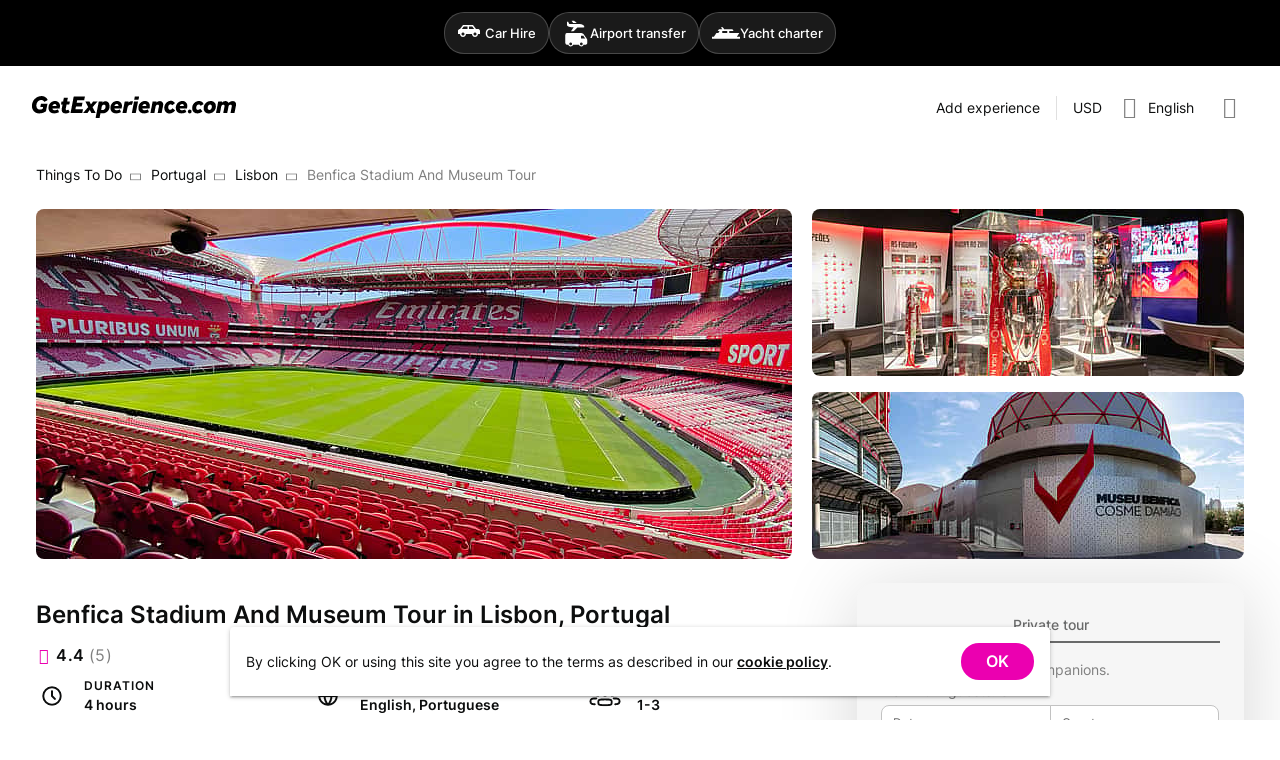

--- FILE ---
content_type: text/html; charset=utf-8
request_url: https://getexperience.com/experiences/1089
body_size: 9410
content:
<!DOCTYPE html><html lang=en-US dir=ltr><head><script>window.__INITIAL_STATE__={"session":{"lang":"en","currency":"USD","ipCountry":"US","user":null,"host":null,"guestsCount":0,"selectedDate":{"from":"2026\u002F01\u002F22","to":"2026\u002F02\u002F01"}},"currencies":{"currencies":[]},"experience":{"experience":{"id":1089,"userId":807,"realm":"person","title":"Benfica Stadium And Museum Tour","titleTranslation":null,"h1":"Benfica Stadium And Museum Tour in Lisbon, Portugal","h1Translation":"Benfica Stadium And Museum Tour in Lisbon, Portugal","excerpt":"This is a 4-hour tour of Estádio do Sport Lisboa e Benfica including a round-trip transfer from Lisbon. Explore the locker rooms, executive seats and pitch. Browse countless exhibits dedicated to the top soccer team SL Benfica in the stadium’s museum.","excerptTranslation":"","description":"\u003Cdiv\u003E\u003Cp\u003EExperience a comprehensive 4-hour tour of the Estádio do Sport Lisboa e Benfica, complete with round-trip transportation from Lisbon. Delve into the heart of this iconic stadium as you explore the locker rooms, executive seating areas, and the hallowed pitch itself. Immerse yourself in the rich history of SL Benfica with a visit to the stadium's museum, where countless exhibits pay homage to this top soccer team.\u003C\u002Fp\u003E\u003Cp\u003E\u003Cb\u003EHighlights\u003C\u002Fb\u003E: \u003C\u002Fp\u003E\u003Cp\u003E\u003C\u002Fp\u003E\u003Cul\u003E\u003Cli\u003EBenfica Stadium and Museum\u003C\u002Fli\u003E\u003C\u002Ful\u003E\u003Cp\u003E\u003Cb\u003EIncluded\u003C\u002Fb\u003E:\u003C\u002Fp\u003E\u003Cul\u003E\u003Cli\u003EAccomplished driver-guide\u003C\u002Fli\u003E\u003Cli\u003EHotel pick-up and drop-off\u003C\u002Fli\u003E\u003Cli\u003EPrivate transportation in a comfortable, air-conditioned vehicle\u003C\u002Fli\u003E\u003Cli\u003EEntrance fees and admission ticket\u003C\u002Fli\u003E\u003C\u002Ful\u003E\u003Cp\u003E\u003Cb\u003ENot included:\u003C\u002Fb\u003E\u003Cbr\u003E\u003C\u002Fp\u003E\u003Cul\u003E\u003Cli\u003EMeals and beverages\u003C\u002Fli\u003E\u003C\u002Ful\u003E\u003Cp\u003E\u003Cb\u003EOptional Add-On (for 2 people):\u003C\u002Fb\u003E\u003C\u002Fp\u003E\u003Cul\u003E\u003Cli\u003ELunch and additional food and drinks\u003C\u002Fli\u003E\u003Cli\u003EFor groups of 3 or more, please inquire about pricing.\u003C\u002Fli\u003E\u003C\u002Ful\u003E\u003Cdiv\u003E\u003Cspan\u003E\u003Cspan\u003E\u003Cbr\u003E\u003C\u002Fspan\u003E\u003C\u002Fspan\u003E\u003C\u002Fdiv\u003E\u003C\u002Fdiv\u003E","descriptionTranslation":null,"contentLang":"en","durationMinutes":240,"languages":["en","pt"],"photos":["345994d8-7cbc-449a-b5c6-baf8861bb201","13f2898e-b55e-4f7e-b33c-06c8a6853e78","783fe974-8521-4327-a6f1-6c9bf4af376a"],"peopleMin":1,"peopleMax":3,"features":{"guide":true,"meals":[],"other":null,"transfer":true,"equipment":false,"transport":[],"conferences":[],"driverGuide":false,"entranceFee":true,"accommodation":false,"alcoholicDrinks":false,"accommodationData":{"starsRating":null,"numberOfNights":null}},"address":{"googlePlaceId":"ChIJO_PkYRozGQ0R0DaQ5L3rAAQ","countryCode":"PT","coordinates":[38.7222524,-9.1393366],"formattedAddress":"Lisbon, Portugal"},"point":{"id":26192,"name":"Lisbon","type":"city","slug":"portugal-lisbon","googlePlaceId":"ChIJMRtyh5ozGQ0RGVZXMdL5NYc","coordinates":[38.7263148,-9.1349164],"formattedAddress":"Lisbon, Portugal","parent":{"id":25665,"name":"Portugal","type":"country","slug":"portugal","googlePlaceId":"ChIJ1SZCvy0kMgsRQfBOHAlLuCo","coordinates":[39.399872,-8.224454],"formattedAddress":"Portugal"}},"availabilityType":"dateTime","cancellationPolicy":null,"rating":{"numReviews":5,"avgRating":4.4},"createdAt":"2022-01-31T12:46:17.000000Z","updatedAt":"2025-05-13T05:29:11.000000Z","paymentOptions":["full"],"processHours":24,"publicGroupAvailable":false,"privateGroupAvailable":true,"priceCurrency":"USD","priceFromUSD":37489,"priceFrom":37489,"priceFromFormatted":"US$374.89","privatePriceFrom":37489,"privatePriceFromFormatted":"US$374.89","user":{"fullName":"Gaspar ","avatar":"8eb94b82-6a17-4bf6-adaf-c5f42d8b9dec","since":"2022"}},"isPrivateGroup":true,"scheduleDialogOpen":false,"scheduleList":{"firstDate":null,"hasPublic":false,"hasBabiesPrice":false,"hasChildPrice":false,"hasPrivate":false,"availableDates":[]},"availableDates":[],"similar":{"list":[],"currentPage":1,"lastPage":1},"seoMeta":{"metaTitle":"Benfica Stadium And Museum Tour in Lisbon, Portugal","metaDescription":"This is a 4-hour tour of Estádio do Sport Lisboa e Benfica including a round-trip transfer from Lisbon. Explore the locker rooms, executive seats and pitch. Browse countless exhibits dedicated to the top soccer team SL Benfica in the stadium’s museum."}},"filters":{"selectedPoint":null,"selectedLanguages":[],"showAllLanguages":false,"selectedDurations":[],"privateGroup":false,"publicGroup":false,"guestsCount":1,"selectedDate":{"from":"2026\u002F01\u002F21","to":"2026\u002F01\u002F31"},"prices":{"min":0,"max":0}},"dialogs":{"authPopup":false,"signUpPopup":false,"forgotPasswordPopup":false,"resetPasswordPopup":false,"cookiesNotification":true},"showcase":{"list":[],"gem":[],"activity":[],"popular":[],"meta":null,"themesLoading":false,"nearbyCategories":[],"popularDestinations":[]}};document.currentScript.remove()</script><title>Benfica Stadium And Museum Tour in Lisbon, Portugal | GetExperience.com</title><meta name="description" content="This is a 4-hour tour of Estádio do Sport Lisboa e Benfica including a round-trip transfer from Lisbon. Explore the locker rooms, executive seats and pitch. Browse countless exhibits dedicated to the top soccer team SL Benfica in the stadium’s museum. | GetExperience.com" data-qmeta="description"><meta name="og:title" content="Benfica Stadium And Museum Tour in Lisbon, Portugal | GetExperience.com" data-qmeta="ogTitle"><meta name="og:site_name" content="GetExperience.com" data-qmeta="ogSiteName"><meta name="og:description" content="This is a 4-hour tour of Estádio do Sport Lisboa e Benfica including a round-trip transfer from Lisbon. Explore the locker rooms, executive seats and pitch. Browse countless exhibits dedicated to the top soccer team SL Benfica in the stadium’s museum. | GetExperience.com" data-qmeta="ogDescription"><meta name="og:image" content="https://getexperience.com/cdn-cgi/image/width=1024,height=auto,fit=cover,quality=55,dpr=1,sharpen=1,format=jpeg/uploads/345994d8-7cbc-449a-b5c6-baf8861bb201.jpg" data-qmeta="ogImage"><meta name="og:type" content="product" data-qmeta="ogType"><meta name="product:price:amount" content="37489" data-qmeta="ogProductPriceAmount"><meta name="product:price:currency" content="USD" data-qmeta="ogProductPriceCurrency"><meta name="twitter:card" content="summary_large_image" data-qmeta="twitterCard"><meta name="twitter:title" content="Benfica Stadium And Museum Tour in Lisbon, Portugal | GetExperience.com" data-qmeta="twitterTitle"><meta name="twitter:description" content="This is a 4-hour tour of Estádio do Sport Lisboa e Benfica including a round-trip transfer from Lisbon. Explore the locker rooms, executive seats and pitch. Browse countless exhibits dedicated to the top soccer team SL Benfica in the stadium’s museum. | GetExperience.com" data-qmeta="twitterDescription"><meta name="twitter:image" content="https://getexperience.comhttps://getexperience.com/cdn-cgi/image/width=1024,height=auto,fit=cover,quality=55,dpr=1,sharpen=1,format=jpeg/uploads/345994d8-7cbc-449a-b5c6-baf8861bb201.jpg" data-qmeta="twitterImage"><link rel="canonical" href="https://getexperience.com/experiences/1089" data-qmeta="canonical"><link rel="alternate" hreflang="x-default" href="https://getexperience.com/experiences/1089" data-qmeta="default"><link rel="alternate" hreflang="en" href="https://getexperience.com/experiences/1089" data-qmeta="alternate-en"><link rel="alternate" hreflang="es" href="https://getexperience.com/es/experiences/1089" data-qmeta="alternate-es"><link rel="alternate" hreflang="de" href="https://getexperience.com/de/experiences/1089" data-qmeta="alternate-de"><link rel="alternate" hreflang="ru" href="https://getexperience.com/ru/experiences/1089" data-qmeta="alternate-ru"><script id="xcntmyAsync" type="text/javascript" data-qmeta="cityAds">var xcnt_product_id = 1089; // ХХ – это ID товара в каталоге рекламодателя
        (function(d){
        var xscr = d.createElement( 'script' ); xscr.async = 1; xscr.src = '//x.cnt.my/async/track/?r=' + Math.random(); var x
        = d.getElementById( 'xcntmyAsync' ); x.parentNode.insertBefore( xscr, x );
        })(document);</script><script type="application/ld+json" data-qmeta="breadcrumbs">{"@context":"https://schema.org","@type":"BreadcrumbList","itemListElement":[{"@type":"ListItem","position":1,"name":"Things To Do","item":"https://getexperience.com"},{"@type":"ListItem","position":2,"name":"Portugal","item":"https://getexperience.com/portugal"},{"@type":"ListItem","position":3,"name":"Lisbon","item":"https://getexperience.com/portugal-lisbon"},{"@type":"ListItem","position":4,"name":"Benfica Stadium And Museum Tour"}]}</script><script type="application/ld+json" data-qmeta="reviews">{"@context":"http://schema.org/","@type":"Product","name":"Benfica Stadium And Museum Tour","description":"This is a 4-hour tour of Estádio do Sport Lisboa e Benfica including a round-trip transfer from Lisbon. Explore the locker rooms, executive seats and pitch. Browse countless exhibits dedicated to the top soccer team SL Benfica in the stadium’s museum.","sku":1089,"aggregateRating":{"@type":"AggregateRating","ratingValue":4.4,"reviewCount":5},"review":[{"@type":"Review","author":{"@type":"Person","name":"GetExperience traveller"},"reviewRating":{"@type":"Rating","ratingValue":4,"bestRating":"5"},"reviewBody":null},{"@type":"Review","author":{"@type":"Person","name":"GetExperience traveller"},"reviewRating":{"@type":"Rating","ratingValue":4,"bestRating":"5"},"reviewBody":null},{"@type":"Review","author":{"@type":"Person","name":"GetExperience traveller"},"reviewRating":{"@type":"Rating","ratingValue":5,"bestRating":"5"},"reviewBody":null},{"@type":"Review","author":{"@type":"Person","name":"Stephany H"},"reviewRating":{"@type":"Rating","ratingValue":4,"bestRating":"5"},"reviewBody":null}]}</script> <meta charset=utf-8><meta name=format-detection content="telephone=no"><meta name=msapplication-tap-highlight content=no><meta name=viewport content="user-scalable=no,initial-scale=1,maximum-scale=1,minimum-scale=1,width=device-width"><link rel=preconnect href=https://www.googletagmanager.com><script>window.dataLayer = window.dataLayer || [];</script><link rel=apple-touch-icon sizes=57x57 href=/icons/favicon/apple-icon-57x57.png><link rel=apple-touch-icon sizes=60x60 href=/icons/favicon/apple-icon-60x60.png><link rel=apple-touch-icon sizes=72x72 href=/icons/favicon/apple-icon-72x72.png><link rel=apple-touch-icon sizes=76x76 href=/icons/favicon/apple-icon-76x76.png><link rel=apple-touch-icon sizes=114x114 href=/icons/favicon/apple-icon-114x114.png><link rel=apple-touch-icon sizes=120x120 href=/icons/favicon/apple-icon-120x120.png><link rel=apple-touch-icon sizes=144x144 href=/icons/favicon/apple-icon-144x144.png><link rel=apple-touch-icon sizes=152x152 href=/icons/favicon/apple-icon-152x152.png><link rel=apple-touch-icon sizes=180x180 href=/icons/favicon/apple-icon-180x180.png><link rel=icon type=image/png sizes=192x192 href=/icons/favicon/android-icon-192x192.png><link rel=icon type=image/png sizes=32x32 href=/icons/favicon/favicon-32x32.png><link rel=icon type=image/png sizes=96x96 href=/icons/favicon/favicon-96x96.png><link rel=icon type=image/png sizes=16x16 href=/icons/favicon/favicon-16x16.png><link rel=icon type=image/png sizes=96x96 href=/icons/favicon/favicon-96x96.png><link rel=icon type=image/png sizes=32x32 href=/icons/favicon/favicon-32x32.png><link rel=icon type=image/png sizes=16x16 href=/icons/favicon/favicon-16x16.png><link rel=icon type=image/ico href=/favicon.ico><link rel=manifest href=/manifest.json><script type=module crossorigin src=/assets/index-D0urA48a.js></script><link rel=stylesheet crossorigin href=/assets/index-DDPXSdyc.css> <link rel="preload" href="/assets/flUhRq6tzZclQEJ-Vdg-IuiaDsNcIhQ8tQ-D-x-0Q06.woff2" as="font" type="font/woff2" crossorigin><link rel="preload" href="/assets/flUhRq6tzZclQEJ-Vdg-IuiaDsNa-Dr0goTwe.woff" as="font" type="font/woff" crossorigin><link rel="preload" href="/assets/inter-v12-latin_cyrillic-regular-BDlNwcp7.woff2" as="font" type="font/woff2" crossorigin><link rel="preload" href="/assets/inter-v12-latin_cyrillic-regular-Do6di7-F.woff" as="font" type="font/woff" crossorigin><link rel="preload" href="/assets/inter-v12-latin_cyrillic-500-DC5UfwVA.woff2" as="font" type="font/woff2" crossorigin><link rel="preload" href="/assets/inter-v12-latin_cyrillic-500-BdEBPj5Y.woff" as="font" type="font/woff" crossorigin><link rel="preload" href="/assets/inter-v12-latin_cyrillic-600-y4YdrgRa.woff2" as="font" type="font/woff2" crossorigin><link rel="preload" href="/assets/inter-v12-latin_cyrillic-600--ZiNolv6.woff" as="font" type="font/woff" crossorigin><link rel="modulepreload" href="/assets/MainLayout-C5au9Osx.js" crossorigin><link rel="stylesheet" href="/assets/MainLayout-oR6vd98r.css"><link rel="modulepreload" href="/assets/Footer-DgPFQz9S.js" crossorigin><link rel="stylesheet" href="/assets/Footer-DNWH-xU0.css"><link rel="modulepreload" href="/assets/AppLink-DWUAmcxn.js" crossorigin><link rel="modulepreload" href="/assets/AppBtn-C7PRMDvX.js" crossorigin><link rel="modulepreload" href="/assets/CurrencySwitcher.vue_vue_type_script_setup_true_lang-CEoACyRX.js" crossorigin><link rel="modulepreload" href="/assets/Show-B4r7mMtd.js" crossorigin><link rel="stylesheet" href="/assets/Show-DYNesh6y.css"><link rel="modulepreload" href="/assets/AppPhoto.vue_vue_type_script_setup_true_lang-BvMLNWlF.js" crossorigin><link rel="modulepreload" href="/assets/Avatar-DfbvtWlo.js" crossorigin><link rel="modulepreload" href="/assets/Breadcrumbs-B2ubyu3E.js" crossorigin><link rel="modulepreload" href="/assets/ReviewsModule-Bq2RYHa4.js" crossorigin><link rel="stylesheet" href="/assets/ReviewsModule-BRapCvUa.css"><link rel="modulepreload" href="/assets/CookiesDialog-DRc1S7pB.js" crossorigin><link rel="stylesheet" href="/assets/CookiesDialog-Cq5E2CtU.css"><link rel="modulepreload" href="/assets/Pagination-BWKUcPzN.js" crossorigin><link rel="stylesheet" href="/assets/Pagination-DSutL5z6.css"></head><body class="desktop no-touch body--light" data-server-rendered><script id="qmeta-init">window.__Q_META__={"title":"Benfica Stadium And Museum Tour in Lisbon, Portugal | GetExperience.com","meta":{"description":{"name":"description","content":"This is a 4-hour tour of Estádio do Sport Lisboa e Benfica including a round-trip transfer from Lisbon. Explore the locker rooms, executive seats and pitch. Browse countless exhibits dedicated to the top soccer team SL Benfica in the stadium’s museum. | GetExperience.com"},"ogTitle":{"name":"og:title","content":"Benfica Stadium And Museum Tour in Lisbon, Portugal | GetExperience.com"},"ogSiteName":{"name":"og:site_name","content":"GetExperience.com"},"ogDescription":{"name":"og:description","content":"This is a 4-hour tour of Estádio do Sport Lisboa e Benfica including a round-trip transfer from Lisbon. Explore the locker rooms, executive seats and pitch. Browse countless exhibits dedicated to the top soccer team SL Benfica in the stadium’s museum. | GetExperience.com"},"ogImage":{"name":"og:image","content":"https://getexperience.com/cdn-cgi/image/width=1024,height=auto,fit=cover,quality=55,dpr=1,sharpen=1,format=jpeg/uploads/345994d8-7cbc-449a-b5c6-baf8861bb201.jpg"},"ogType":{"name":"og:type","content":"product"},"ogProductPriceAmount":{"name":"product:price:amount","content":37489},"ogProductPriceCurrency":{"name":"product:price:currency","content":"USD"},"twitterCard":{"name":"twitter:card","content":"summary_large_image"},"twitterTitle":{"name":"twitter:title","content":"Benfica Stadium And Museum Tour in Lisbon, Portugal | GetExperience.com"},"twitterDescription":{"name":"twitter:description","content":"This is a 4-hour tour of Estádio do Sport Lisboa e Benfica including a round-trip transfer from Lisbon. Explore the locker rooms, executive seats and pitch. Browse countless exhibits dedicated to the top soccer team SL Benfica in the stadium’s museum. | GetExperience.com"},"twitterImage":{"name":"twitter:image","content":"https://getexperience.comhttps://getexperience.com/cdn-cgi/image/width=1024,height=auto,fit=cover,quality=55,dpr=1,sharpen=1,format=jpeg/uploads/345994d8-7cbc-449a-b5c6-baf8861bb201.jpg"}},"link":{"canonical":{"rel":"canonical","href":"https://getexperience.com/experiences/1089"},"default":{"rel":"alternate","hreflang":"x-default","href":"https://getexperience.com/experiences/1089"},"alternate-en":{"rel":"alternate","hreflang":"en","href":"https://getexperience.com/experiences/1089"},"alternate-es":{"rel":"alternate","hreflang":"es","href":"https://getexperience.com/es/experiences/1089"},"alternate-de":{"rel":"alternate","hreflang":"de","href":"https://getexperience.com/de/experiences/1089"},"alternate-ru":{"rel":"alternate","hreflang":"ru","href":"https://getexperience.com/ru/experiences/1089"}},"htmlAttr":{},"bodyAttr":{},"script":{"cityAds":{"id":"xcntmyAsync","type":"text/javascript","innerHTML":"var xcnt_product_id = 1089; // ХХ – это ID товара в каталоге рекламодателя\n        (function(d){\n        var xscr = d.createElement( 'script' ); xscr.async = 1; xscr.src = '//x.cnt.my/async/track/?r=' + Math.random(); var x\n        = d.getElementById( 'xcntmyAsync' ); x.parentNode.insertBefore( xscr, x );\n        })(document);"},"breadcrumbs":{"type":"application/ld+json","innerHTML":"{\"@context\":\"https://schema.org\",\"@type\":\"BreadcrumbList\",\"itemListElement\":[{\"@type\":\"ListItem\",\"position\":1,\"name\":\"Things To Do\",\"item\":\"https://getexperience.com\"},{\"@type\":\"ListItem\",\"position\":2,\"name\":\"Portugal\",\"item\":\"https://getexperience.com/portugal\"},{\"@type\":\"ListItem\",\"position\":3,\"name\":\"Lisbon\",\"item\":\"https://getexperience.com/portugal-lisbon\"},{\"@type\":\"ListItem\",\"position\":4,\"name\":\"Benfica Stadium And Museum Tour\"}]}"},"reviews":{"type":"application/ld+json","innerHTML":"{\"@context\":\"http://schema.org/\",\"@type\":\"Product\",\"name\":\"Benfica Stadium And Museum Tour\",\"description\":\"This is a 4-hour tour of Estádio do Sport Lisboa e Benfica including a round-trip transfer from Lisbon. Explore the locker rooms, executive seats and pitch. Browse countless exhibits dedicated to the top soccer team SL Benfica in the stadium’s museum.\",\"sku\":1089,\"aggregateRating\":{\"@type\":\"AggregateRating\",\"ratingValue\":4.4,\"reviewCount\":5},\"review\":[{\"@type\":\"Review\",\"author\":{\"@type\":\"Person\",\"name\":\"GetExperience traveller\"},\"reviewRating\":{\"@type\":\"Rating\",\"ratingValue\":4,\"bestRating\":\"5\"},\"reviewBody\":null},{\"@type\":\"Review\",\"author\":{\"@type\":\"Person\",\"name\":\"GetExperience traveller\"},\"reviewRating\":{\"@type\":\"Rating\",\"ratingValue\":4,\"bestRating\":\"5\"},\"reviewBody\":null},{\"@type\":\"Review\",\"author\":{\"@type\":\"Person\",\"name\":\"GetExperience traveller\"},\"reviewRating\":{\"@type\":\"Rating\",\"ratingValue\":5,\"bestRating\":\"5\"},\"reviewBody\":null},{\"@type\":\"Review\",\"author\":{\"@type\":\"Person\",\"name\":\"Stephany H\"},\"reviewRating\":{\"@type\":\"Rating\",\"ratingValue\":4,\"bestRating\":\"5\"},\"reviewBody\":null}]}"}}}</script> <div id=q-app><!--[--><div class="product-switcher" data-v-26f3f225><div class="product-switcher__wrapper" data-v-26f3f225><a target="_blank" href="https://getrentacar.com?utm_campaign=header&amp;utm_source=grc&amp;utm_medium=web" class="product-switcher__btn" data-v-26f3f225><span class="product-switcher__icon" data-v-26f3f225><i class="q-icon" style="font-size:28px;" aria-hidden="true" data-v-26f3f225><img src="/img/partners/car.svg"></i></span><span class="product-switcher__text" data-v-26f3f225>Car Hire</span></a><a target="_blank" href="https://gettransfer.com?utm_campaign=header&amp;utm_source=grc&amp;utm_medium=web" class="product-switcher__btn" data-v-26f3f225><span class="product-switcher__icon" data-v-26f3f225><i class="q-icon" style="font-size:28px;" aria-hidden="true" data-v-26f3f225><img src="/img/partners/gettransfer.svg"></i></span><span class="product-switcher__text" data-v-26f3f225>Airport transfer</span></a><a target="_blank" href="https://getboat.com?utm_campaign=header&amp;utm_source=grc&amp;utm_medium=web" class="product-switcher__btn" data-v-26f3f225><span class="product-switcher__icon" data-v-26f3f225><i class="q-icon" style="font-size:28px;" aria-hidden="true" data-v-26f3f225><img src="/img/partners/getboat.svg"></i></span><span class="product-switcher__text" data-v-26f3f225>Yacht charter</span></a></div></div><div class="q-layout q-layout--standard _desktop" style="min-height:0px;" tabindex="-1" data-v-26f3f225><!----><!----><header class="q-header q-layout__section--marginal absolute-top row bg-white text-black items-center" style="" data-v-26f3f225><!--[--><div class="q-toolbar row no-wrap items-center" role="toolbar"><div class="full-width overflow-hidden transition-container"><div style="padding-bottom:24px;" class="items-start row no-wrap full-width justify-between"><!--[--><!--]--><!--[--><a href="/" class="" style="padding-top:30px;"><!--[--><img width="204" height="22" alt="GetExperience logo" src="/img/getexperience-logo.svg"><!--]--></a><!--]--><div style="padding-top:22px;" class="flex q-ml-auto"><!--[--><a class="q-btn q-btn-item non-selectable no-outline q-btn--flat q-btn--rectangle q-btn--actionable q-focusable q-hoverable q-btn--no-uppercase" style="" tabindex="0" href="/experiences/new" id="btn_addExperience"><span class="q-focus-helper"></span><span class="q-btn__content text-center col items-center q-anchor--skip justify-center row"><!--[-->Add experience<!--]--></span></a><hr class="q-separator q-separator--vertical q-separator--vertical-inset" style="" aria-orientation="vertical"><!--]--><button class="q-btn q-btn-item non-selectable no-outline q-btn--flat q-btn--rectangle q-btn--actionable q-focusable q-hoverable q-btn-dropdown q-btn-dropdown--simple q-btn-dropdown__no-arrow q-ml-sm" style="padding:8px;min-width:0;min-height:0;" tabindex="0" type="button" aria-expanded="false" aria-haspopup="true" aria-label="Expand &quot;USD&quot;" id="btm_currencySelector"><span class="q-focus-helper"></span><span class="q-btn__content text-center col items-center q-anchor--skip justify-center row no-wrap text-no-wrap"><span class="block">USD</span><i class="q-icon gxp-chevron-down q-btn-dropdown__arrow q-btn-dropdown__arrow-container" style="" aria-hidden="true"> </i><!----></span></button><button class="q-btn q-btn-item non-selectable no-outline q-btn--flat q-btn--rectangle q-btn--actionable q-focusable q-hoverable q-btn--no-uppercase" style="padding:8px;min-width:0;min-height:0;" tabindex="0" type="button" id="btn_languageSelector"><span class="q-focus-helper"></span><span class="q-btn__content text-center col items-center q-anchor--skip justify-center row"><i class="q-icon text-grey-7 gxp-globe" style="font-size:22px;" aria-hidden="true"> </i><span class="q-ml-sm">English</span><!----></span></button><!----><button class="q-btn q-btn-item non-selectable no-outline q-btn--flat q-btn--rectangle q-btn--actionable q-focusable q-hoverable q-btn-dropdown q-btn-dropdown--simple q-btn-dropdown__no-arrow q-ml-sm" style="padding:8px;min-width:0;min-height:0;" tabindex="0" type="button" aria-expanded="false" aria-haspopup="true" aria-label="Expand" id="btn_profileDropdown"><span class="q-focus-helper"></span><span class="q-btn__content text-center col items-center q-anchor--skip justify-center row no-wrap text-no-wrap"><i class="q-icon text-grey-7 gxp-user-circle" style="font-size:22px;" aria-hidden="true"> </i><i class="q-icon gxp-chevron-down q-btn-dropdown__arrow q-btn-dropdown__arrow-container" style="" aria-hidden="true"> </i><!----></span></button></div></div><!----></div></div><!----><!--]--><!----></header><div class="q-page-container page_wrapper" style="padding-top:50px;" data-v-26f3f225><main class="q-page q-layout-padding" style="min-height:calc(100vh - 50px);" data-v-26f3f225><div class="q-mb-xl" style="margin-top:-16px;" data-v-26f3f225 data-v-3b09316d><div class="q-breadcrumbs ellipsis q-mb-lg" data-v-3b09316d><div class="flex items-center justify-start q-gutter-sm"><div class="flex items-center text-primary"><a class="q-breadcrumbs__el q-link flex inline items-center relative-position q-link--focusable text-black" href="/">Things To Do</a></div><div class="q-breadcrumbs__separator"><i class="q-icon text-grey-7 gxp-chevron-up rotate-90" style="font-size:13px;" aria-hidden="true"> </i></div><div class="flex items-center text-primary"><a class="q-breadcrumbs__el q-link flex inline items-center relative-position q-link--focusable text-black" href="/portugal">Portugal</a></div><div class="q-breadcrumbs__separator"><i class="q-icon text-grey-7 gxp-chevron-up rotate-90" style="font-size:13px;" aria-hidden="true"> </i></div><div class="flex items-center text-primary"><a class="q-breadcrumbs__el q-link flex inline items-center relative-position q-link--focusable text-black" href="/portugal-lisbon">Lisbon</a></div><div class="q-breadcrumbs__separator"><i class="q-icon text-grey-7 gxp-chevron-up rotate-90" style="font-size:13px;" aria-hidden="true"> </i></div><div class="flex items-center q-breadcrumbs--last"><span class="q-breadcrumbs__el q-link flex inline items-center relative-position q-link--focusable text-grey-7">Benfica Stadium And Museum Tour</span></div></div></div><div class="row justify-center q-mb-sm" data-v-3b09316d><div class="col-12" data-v-3b09316d><!--[--><div style="padding-top: 350px;" class="relative-position q-mb-md-lg q-mb-md" data-v-477cd113><div class="grid-container-3 grid-container q-mb-lg absolute-full" data-v-477cd113><!--[--><div class="grid-image-1 cursor-pointer full-width full-height" data-v-477cd113><div style="padding-top:46.29629629629629%;" class="relative-position overflow-hidden grid-image full-width full-height" data-v-477cd113><picture class="absolute-full"><!--[--><source srcset="https://getexperience.com/cdn-cgi/image/width=756,height=350,fit=cover,quality=55,dpr=1,sharpen=1,format=jpeg/uploads/345994d8-7cbc-449a-b5c6-baf8861bb201.jpg 1x, https://getexperience.com/cdn-cgi/image/width=756,height=350,fit=cover,quality=55,dpr=1.75,sharpen=1,format=jpeg/uploads/345994d8-7cbc-449a-b5c6-baf8861bb201.jpg 1.75x, https://getexperience.com/cdn-cgi/image/width=756,height=350,fit=cover,quality=55,dpr=2,sharpen=1,format=jpeg/uploads/345994d8-7cbc-449a-b5c6-baf8861bb201.jpg 2x, https://getexperience.com/cdn-cgi/image/width=756,height=350,fit=cover,quality=55,dpr=2.5,sharpen=1,format=jpeg/uploads/345994d8-7cbc-449a-b5c6-baf8861bb201.jpg 2.5x, https://getexperience.com/cdn-cgi/image/width=756,height=350,fit=cover,quality=55,dpr=3,sharpen=1,format=jpeg/uploads/345994d8-7cbc-449a-b5c6-baf8861bb201.jpg 3x, https://getexperience.com/cdn-cgi/image/width=756,height=350,fit=cover,quality=55,dpr=4,sharpen=1,format=jpeg/uploads/345994d8-7cbc-449a-b5c6-baf8861bb201.jpg 4x"><!--]--><img src="https://getexperience.com/cdn-cgi/image/width=756,height=350,fit=cover,quality=55,dpr=1,sharpen=1,format=jpeg/uploads/345994d8-7cbc-449a-b5c6-baf8861bb201.jpg" alt="Photo 1 Benfica Stadium And Museum Tour" loading="eager" fetchpriority="high" role="presentation" style="object-fit:cover;" class="full-height full-width"></picture><!--[--><!--]--></div></div><div class="grid-image-2 cursor-pointer full-width full-height" data-v-477cd113><div style="padding-top:38.610038610038615%;" class="relative-position overflow-hidden grid-image full-width full-height" data-v-477cd113><picture class="absolute-full"><!--[--><source srcset="https://getexperience.com/cdn-cgi/image/width=432,height=167,fit=cover,quality=55,dpr=1,sharpen=1,format=jpeg/uploads/13f2898e-b55e-4f7e-b33c-06c8a6853e78.jpg 1x, https://getexperience.com/cdn-cgi/image/width=432,height=167,fit=cover,quality=55,dpr=1.75,sharpen=1,format=jpeg/uploads/13f2898e-b55e-4f7e-b33c-06c8a6853e78.jpg 1.75x, https://getexperience.com/cdn-cgi/image/width=432,height=167,fit=cover,quality=55,dpr=2,sharpen=1,format=jpeg/uploads/13f2898e-b55e-4f7e-b33c-06c8a6853e78.jpg 2x, https://getexperience.com/cdn-cgi/image/width=432,height=167,fit=cover,quality=55,dpr=2.5,sharpen=1,format=jpeg/uploads/13f2898e-b55e-4f7e-b33c-06c8a6853e78.jpg 2.5x, https://getexperience.com/cdn-cgi/image/width=432,height=167,fit=cover,quality=55,dpr=3,sharpen=1,format=jpeg/uploads/13f2898e-b55e-4f7e-b33c-06c8a6853e78.jpg 3x, https://getexperience.com/cdn-cgi/image/width=432,height=167,fit=cover,quality=55,dpr=4,sharpen=1,format=jpeg/uploads/13f2898e-b55e-4f7e-b33c-06c8a6853e78.jpg 4x"><!--]--><img src="https://getexperience.com/cdn-cgi/image/width=432,height=167,fit=cover,quality=55,dpr=1,sharpen=1,format=jpeg/uploads/13f2898e-b55e-4f7e-b33c-06c8a6853e78.jpg" alt="Photo 2 Benfica Stadium And Museum Tour" loading="eager" fetchpriority="high" role="presentation" style="object-fit:cover;" class="full-height full-width"></picture><!--[--><!--]--></div></div><div class="grid-image-3 cursor-pointer full-width full-height" data-v-477cd113><div style="padding-top:38.610038610038615%;" class="relative-position overflow-hidden grid-image full-width full-height" data-v-477cd113><picture class="absolute-full"><!--[--><source srcset="https://getexperience.com/cdn-cgi/image/width=432,height=167,fit=cover,quality=55,dpr=1,sharpen=1,format=jpeg/uploads/783fe974-8521-4327-a6f1-6c9bf4af376a.jpg 1x, https://getexperience.com/cdn-cgi/image/width=432,height=167,fit=cover,quality=55,dpr=1.75,sharpen=1,format=jpeg/uploads/783fe974-8521-4327-a6f1-6c9bf4af376a.jpg 1.75x, https://getexperience.com/cdn-cgi/image/width=432,height=167,fit=cover,quality=55,dpr=2,sharpen=1,format=jpeg/uploads/783fe974-8521-4327-a6f1-6c9bf4af376a.jpg 2x, https://getexperience.com/cdn-cgi/image/width=432,height=167,fit=cover,quality=55,dpr=2.5,sharpen=1,format=jpeg/uploads/783fe974-8521-4327-a6f1-6c9bf4af376a.jpg 2.5x, https://getexperience.com/cdn-cgi/image/width=432,height=167,fit=cover,quality=55,dpr=3,sharpen=1,format=jpeg/uploads/783fe974-8521-4327-a6f1-6c9bf4af376a.jpg 3x, https://getexperience.com/cdn-cgi/image/width=432,height=167,fit=cover,quality=55,dpr=4,sharpen=1,format=jpeg/uploads/783fe974-8521-4327-a6f1-6c9bf4af376a.jpg 4x"><!--]--><img src="https://getexperience.com/cdn-cgi/image/width=432,height=167,fit=cover,quality=55,dpr=1,sharpen=1,format=jpeg/uploads/783fe974-8521-4327-a6f1-6c9bf4af376a.jpg" alt="Photo 3 Benfica Stadium And Museum Tour" loading="eager" fetchpriority="high" role="presentation" style="object-fit:cover;" class="full-height full-width"></picture><!--[--><!--]--></div></div><!--]--></div></div><!--v-if--><!--]--></div><div class="col-8" data-v-3b09316d><!----><div class="q-mb-lg q-pb-sm" data-v-3b09316d><h1 class="text-h5 text-bold q-mb-sm" data-v-3b09316d>Benfica Stadium And Museum Tour in Lisbon, Portugal</h1><div class="flex items-baseline q-my-sm q-py-xs text-body1" data-v-3b09316d><i class="q-icon text-primary gxp-star" style="font-size:16px;" aria-hidden="true" data-v-3b09316d> </i><span class="text-bold q-ml-xs" data-v-3b09316d>4.4</span><span class="text-grey-7 q-ml-xs" data-v-3b09316d>(5)</span></div><div class="row no-wrap-md items-start q-col-gutter-md q-col-gutter-md-lg" data-v-3b09316d><div class="flex items-md-center items-start no-wrap col-12 col-md-4" data-v-3b09316d data-v-93bcde7e><div class="no-shrink" data-v-93bcde7e><i class="q-icon" style="font-size:32px;" aria-hidden="true" data-v-93bcde7e><img src="/icons/32x32/clock.svg"></i></div><div class="text-no-wrap q-mx-md" style="min-width:0;" data-v-93bcde7e><div class="text-uppercase text-weight-semibold name" data-v-93bcde7e>Duration</div><div class="text-weight-semibold q-mt-xs flex no-wrap value" data-v-93bcde7e><div class="ellipsis" data-v-93bcde7e>4 hours</div><!----></div></div></div><div class="flex items-md-center items-start no-wrap col-12 col-md-4" data-v-3b09316d data-v-93bcde7e><div class="no-shrink" data-v-93bcde7e><i class="q-icon" style="font-size:32px;" aria-hidden="true" data-v-93bcde7e><img src="/icons/32x32/globe.svg"></i></div><div class="text-no-wrap q-mx-md" style="min-width:0;" data-v-93bcde7e><div class="text-uppercase text-weight-semibold name" data-v-93bcde7e>Languages</div><div class="text-weight-semibold q-mt-xs flex no-wrap value" data-v-93bcde7e><div class="ellipsis" data-v-93bcde7e>English, Portuguese</div><!----></div></div></div><div class="flex items-md-center items-start no-wrap col-12 col-md-4" data-v-3b09316d data-v-93bcde7e><div class="no-shrink" data-v-93bcde7e><i class="q-icon" style="font-size:32px;" aria-hidden="true" data-v-93bcde7e><img src="/icons/32x32/users.svg"></i></div><div class="text-no-wrap q-mx-md" style="min-width:0;" data-v-93bcde7e><div class="text-uppercase text-weight-semibold name" data-v-93bcde7e>Guests</div><div class="text-weight-semibold q-mt-xs flex no-wrap value" data-v-93bcde7e><div class="ellipsis" data-v-93bcde7e>1-3</div><!----></div></div></div></div><div class="q-mt-md q-pt-md-md" data-v-3b09316d><!----><div class="text-body" data-v-3b09316d><div><p>Experience a comprehensive 4-hour tour of the Estádio do Sport Lisboa e Benfica, complete with round-trip transportation from Lisbon. Delve into the heart of this iconic stadium as you explore the locker rooms, executive seating areas, and the hallowed pitch itself. Immerse yourself in the rich history of SL Benfica with a visit to the stadium's museum, where countless exhibits pay homage to this top soccer team.</p><p><b>Highlights</b>: </p><p></p><ul><li>Benfica Stadium and Museum</li></ul><p><b>Included</b>:</p><ul><li>Accomplished driver-guide</li><li>Hotel pick-up and drop-off</li><li>Private transportation in a comfortable, air-conditioned vehicle</li><li>Entrance fees and admission ticket</li></ul><p><b>Not included:</b><br></p><ul><li>Meals and beverages</li></ul><p><b>Optional Add-On (for 2 people):</b></p><ul><li>Lunch and additional food and drinks</li><li>For groups of 3 or more, please inquire about pricing.</li></ul><div><span><span><br></span></span></div></div></div></div></div><div class="q-mb-xl q-mb-md" data-v-3b09316d><h2 class="text-h5 text-bold q-mb-md" data-v-3b09316d>Free cancellation</h2><div class="text-body" data-v-3b09316d>Plans are subject to change, and sometimes unexpectedly. So you can cancel your event free of charge 24 hours before the start.</div></div><div class="q-mb-xl q-mb-md" data-v-3b09316d><div class="row items-center" data-v-3b09316d><div class="col-auto" data-v-3b09316d><div class="q-avatar bg-grey-2 text-black q-chip--colored q-mr-lg text-uppercase text-weight-semibold" style="font-size:72px;" data-v-3b09316d><div class="q-avatar__content row flex-center overflow-hidden" style="font-size:2rem;"><div class="q-img q-img--menu" style="" role="img"><div style="padding-bottom:100%;"></div><div class="q-img__content absolute-full q-anchor--skip"></div></div></div></div></div><div class="col-auto" data-v-3b09316d><div class="text-h4 text-bold" data-v-3b09316d>Gaspar </div><div class="text-sm text-grey-400 q-mb-sm" data-v-3b09316d>With GetExperience since 2022</div></div><div class="col-md col-sm-12" data-v-3b09316d><button class="q-btn q-btn-item non-selectable no-outline q-btn--outline q-btn--rectangle q-btn--rounded text-black q-btn--actionable q-focusable q-hoverable q-btn--no-uppercase" style="font-size:14px;padding:11px 20px;min-width:0;min-height:0;margin-left:64px;" tabindex="0" type="button" data-v-3b09316d><span class="q-focus-helper"></span><span class="q-btn__content text-center col items-center q-anchor--skip justify-center row"><span class="block">Ask a question</span></span></button></div></div><!----></div></div><!----></div><div data-v-3b09316d></div><div class="column" data-v-3b09316d><div class="text-h2 text-weight-semibold">Customer Reviews</div><div class="q-mt-lg"><div class="q-list q-gutter-y-lg q-gutter-y-md-xl" role="list"><!--[--><div class="q-item q-item-type row no-wrap flex column row-md q-px-none" style="" role="listitem"><div class="q-item__section column q-item__section--side q-item__section--top justify-start q-item__section--avatar q-mb-md q-mb-md-none" style="width:292px;"><div class="flex no-wrap q-pt-xs"><div class="q-avatar bg-pink-1 text-black q-chip--colored q-mr-lg text-uppercase text-weight-semibold" style="font-size:72px;"><div class="q-avatar__content row flex-center overflow-hidden" style="font-size:2rem;"><!--[-->G<!--]--></div></div><div class="flex column q-gutter-y-sm"><div class="q-rating row inline items-center q-rating--non-editable q-rating--no-dimming text-grey-5" style="font-size:16px;" role="radiogroup" aria-readonly="true"><div class="q-rating__icon-container flex flex-center" role="radio" aria-checked="false" aria-label="gxp:star 1"><i class="q-icon gxp-star q-rating__icon q-rating__icon--active text-primary" style="" aria-hidden="true"> </i></div><div class="q-rating__icon-container flex flex-center" role="radio" aria-checked="false" aria-label="gxp:star 2"><i class="q-icon gxp-star q-rating__icon q-rating__icon--active text-primary" style="" aria-hidden="true"> </i></div><div class="q-rating__icon-container flex flex-center" role="radio" aria-checked="false" aria-label="gxp:star 3"><i class="q-icon gxp-star q-rating__icon q-rating__icon--active text-primary" style="" aria-hidden="true"> </i></div><div class="q-rating__icon-container flex flex-center" role="radio" aria-checked="true" aria-label="gxp:star 4"><i class="q-icon gxp-star q-rating__icon q-rating__icon--active text-primary" style="" aria-hidden="true"> </i></div><div class="q-rating__icon-container flex flex-center" role="radio" aria-checked="false" aria-label="gxp:star 5"><i class="q-icon gxp-star q-rating__icon text-grey-5" style="" aria-hidden="true"> </i></div></div><div class="text-h4 text-weight-semibold">GetExperience traveller</div><span class="text-sm text-grey-7">July 2023</span></div></div></div><div class="q-item__section column q-item__section--main q-item__section--top justify-start"><div class="text-lg"></div><!----></div></div><div class="q-item q-item-type row no-wrap flex column row-md q-px-none" style="" role="listitem"><div class="q-item__section column q-item__section--side q-item__section--top justify-start q-item__section--avatar q-mb-md q-mb-md-none" style="width:292px;"><div class="flex no-wrap q-pt-xs"><div class="q-avatar bg-grey-4 text-black q-chip--colored q-mr-lg text-uppercase text-weight-semibold" style="font-size:72px;"><div class="q-avatar__content row flex-center overflow-hidden" style="font-size:2rem;"><!--[-->G<!--]--></div></div><div class="flex column q-gutter-y-sm"><div class="q-rating row inline items-center q-rating--non-editable q-rating--no-dimming text-grey-5" style="font-size:16px;" role="radiogroup" aria-readonly="true"><div class="q-rating__icon-container flex flex-center" role="radio" aria-checked="false" aria-label="gxp:star 1"><i class="q-icon gxp-star q-rating__icon q-rating__icon--active text-primary" style="" aria-hidden="true"> </i></div><div class="q-rating__icon-container flex flex-center" role="radio" aria-checked="false" aria-label="gxp:star 2"><i class="q-icon gxp-star q-rating__icon q-rating__icon--active text-primary" style="" aria-hidden="true"> </i></div><div class="q-rating__icon-container flex flex-center" role="radio" aria-checked="false" aria-label="gxp:star 3"><i class="q-icon gxp-star q-rating__icon q-rating__icon--active text-primary" style="" aria-hidden="true"> </i></div><div class="q-rating__icon-container flex flex-center" role="radio" aria-checked="true" aria-label="gxp:star 4"><i class="q-icon gxp-star q-rating__icon q-rating__icon--active text-primary" style="" aria-hidden="true"> </i></div><div class="q-rating__icon-container flex flex-center" role="radio" aria-checked="false" aria-label="gxp:star 5"><i class="q-icon gxp-star q-rating__icon text-grey-5" style="" aria-hidden="true"> </i></div></div><div class="text-h4 text-weight-semibold">GetExperience traveller</div><span class="text-sm text-grey-7">May 2023</span></div></div></div><div class="q-item__section column q-item__section--main q-item__section--top justify-start"><div class="text-lg"></div><!----></div></div><div class="q-item q-item-type row no-wrap flex column row-md q-px-none" style="" role="listitem"><div class="q-item__section column q-item__section--side q-item__section--top justify-start q-item__section--avatar q-mb-md q-mb-md-none" style="width:292px;"><div class="flex no-wrap q-pt-xs"><div class="q-avatar bg-pink-2 text-black q-chip--colored q-mr-lg text-uppercase text-weight-semibold" style="font-size:72px;"><div class="q-avatar__content row flex-center overflow-hidden" style="font-size:2rem;"><!--[-->G<!--]--></div></div><div class="flex column q-gutter-y-sm"><div class="q-rating row inline items-center q-rating--non-editable q-rating--no-dimming text-grey-5" style="font-size:16px;" role="radiogroup" aria-readonly="true"><div class="q-rating__icon-container flex flex-center" role="radio" aria-checked="false" aria-label="gxp:star 1"><i class="q-icon gxp-star q-rating__icon q-rating__icon--active text-primary" style="" aria-hidden="true"> </i></div><div class="q-rating__icon-container flex flex-center" role="radio" aria-checked="false" aria-label="gxp:star 2"><i class="q-icon gxp-star q-rating__icon q-rating__icon--active text-primary" style="" aria-hidden="true"> </i></div><div class="q-rating__icon-container flex flex-center" role="radio" aria-checked="false" aria-label="gxp:star 3"><i class="q-icon gxp-star q-rating__icon q-rating__icon--active text-primary" style="" aria-hidden="true"> </i></div><div class="q-rating__icon-container flex flex-center" role="radio" aria-checked="false" aria-label="gxp:star 4"><i class="q-icon gxp-star q-rating__icon q-rating__icon--active text-primary" style="" aria-hidden="true"> </i></div><div class="q-rating__icon-container flex flex-center" role="radio" aria-checked="true" aria-label="gxp:star 5"><i class="q-icon gxp-star q-rating__icon q-rating__icon--active text-primary" style="" aria-hidden="true"> </i></div></div><div class="text-h4 text-weight-semibold">GetExperience traveller</div><span class="text-sm text-grey-7">April 2023</span></div></div></div><div class="q-item__section column q-item__section--main q-item__section--top justify-start"><div class="text-lg"></div><!----></div></div><div class="q-item q-item-type row no-wrap flex column row-md q-px-none" style="" role="listitem"><div class="q-item__section column q-item__section--side q-item__section--top justify-start q-item__section--avatar q-mb-md q-mb-md-none" style="width:292px;"><div class="flex no-wrap q-pt-xs"><div class="q-avatar bg-pink-4 text-black q-chip--colored q-mr-lg text-uppercase text-weight-semibold" style="font-size:72px;"><div class="q-avatar__content row flex-center overflow-hidden" style="font-size:2rem;"><!--[-->S<!--]--></div></div><div class="flex column q-gutter-y-sm"><div class="q-rating row inline items-center q-rating--non-editable q-rating--no-dimming text-grey-5" style="font-size:16px;" role="radiogroup" aria-readonly="true"><div class="q-rating__icon-container flex flex-center" role="radio" aria-checked="false" aria-label="gxp:star 1"><i class="q-icon gxp-star q-rating__icon q-rating__icon--active text-primary" style="" aria-hidden="true"> </i></div><div class="q-rating__icon-container flex flex-center" role="radio" aria-checked="false" aria-label="gxp:star 2"><i class="q-icon gxp-star q-rating__icon q-rating__icon--active text-primary" style="" aria-hidden="true"> </i></div><div class="q-rating__icon-container flex flex-center" role="radio" aria-checked="false" aria-label="gxp:star 3"><i class="q-icon gxp-star q-rating__icon q-rating__icon--active text-primary" style="" aria-hidden="true"> </i></div><div class="q-rating__icon-container flex flex-center" role="radio" aria-checked="true" aria-label="gxp:star 4"><i class="q-icon gxp-star q-rating__icon q-rating__icon--active text-primary" style="" aria-hidden="true"> </i></div><div class="q-rating__icon-container flex flex-center" role="radio" aria-checked="false" aria-label="gxp:star 5"><i class="q-icon gxp-star q-rating__icon text-grey-5" style="" aria-hidden="true"> </i></div></div><div class="text-h4 text-weight-semibold">Stephany H</div><span class="text-sm text-grey-7">January 2023</span></div></div></div><div class="q-item__section column q-item__section--main q-item__section--top justify-start"><div class="text-lg"></div><!----></div></div><!--]--></div><div class="q-pagination row no-wrap items-center justify-center q-pt-md q-pa-lg" aria-disabled="false" role="navigation" data-v-9ac4823a><div class="q-pagination__content row no-wrap items-center" style=""><button class="q-btn q-btn-item non-selectable no-outline q-btn--flat q-btn--rectangle q-btn--rounded text-black disabled" style="font-size:14px;padding:3px 2px;min-width:0;min-height:0;" tabindex="-1" type="button" disabled aria-disabled="true" aria-label="Previous page" aria-current="false"><span class="q-focus-helper"></span><span class="q-btn__content text-center col items-center q-anchor--skip justify-center row"><i class="q-icon gxp-chevron-left" style="" aria-hidden="true" role="img"> </i></span></button><div class="q-pagination__middle row justify-center"><button class="q-btn q-btn-item non-selectable no-outline q-btn--unelevated q-btn--rectangle q-btn--rounded bg-black text-white q-btn--actionable q-focusable q-hoverable" style="font-size:14px;padding:3px 2px;min-width:2em;min-height:0;" tabindex="0" type="button" aria-label="1" aria-current="true"><span class="q-focus-helper"></span><span class="q-btn__content text-center col items-center q-anchor--skip justify-center row"><span class="block">1</span></span></button><button class="q-btn q-btn-item non-selectable no-outline q-btn--flat q-btn--rectangle q-btn--rounded text-black q-btn--actionable q-focusable q-hoverable" style="font-size:14px;padding:3px 2px;min-width:2em;min-height:0;" tabindex="0" type="button" aria-label="2" aria-current="false"><span class="q-focus-helper"></span><span class="q-btn__content text-center col items-center q-anchor--skip justify-center row"><span class="block">2</span></span></button></div><button class="q-btn q-btn-item non-selectable no-outline q-btn--flat q-btn--rectangle q-btn--rounded text-black q-btn--actionable q-focusable q-hoverable" style="font-size:14px;padding:3px 2px;min-width:0;min-height:0;" tabindex="0" type="button" aria-label="Next page" aria-current="false"><span class="q-focus-helper"></span><span class="q-btn__content text-center col items-center q-anchor--skip justify-center row"><i class="q-icon gxp-chevron-right" style="" aria-hidden="true" role="img"> </i></span></button></div></div></div></div><div class="q-mb-xl q-mb-md" data-v-3b09316d><h2 class="text-h5 text-bold q-mb-md" data-v-3b09316d>Meeting point</h2><div class="text-body q-mb-md" data-v-3b09316d>Lisbon, Portugal</div><div class="map-wrapper" data-v-3b09316d><!----></div></div><!----><!----></div><div class="q-pt-md-md" data-v-26f3f225 data-v-4ba0d0d4><!----><div class="q-pb-md q-pt-lg" data-v-4ba0d0d4><div class="row q-col-gutter-md q-pb-sm" data-v-4ba0d0d4><!--[--><div class="col-4" data-v-4ba0d0d4><div class="q-list q-list--dense q-col-gutter-sm" role="list" data-v-4ba0d0d4><div style="" class="q-item__label q-pl-md text-lg text-bold q-mb-lg" data-v-4ba0d0d4>Services</div><!--[--><div class="q-item q-item-type row no-wrap" style="" role="listitem" data-v-4ba0d0d4><!--[--><a href="/requests/new" class="text-grey-400"><!--[--><!--[-->Request for experience<!--]--><!--]--></a><!--]--></div><div class="q-item q-item-type row no-wrap" style="" role="listitem" data-v-4ba0d0d4><!--[--><a class="text-grey-400" target="_blank" href="https://getrentacar.com?utm_campaign=website&amp;utm_source=getexp&amp;utm_medium=partner"><!--[--><!--[-->Car rental<!--]--><!--]--></a><!--]--></div><div class="q-item q-item-type row no-wrap" style="" role="listitem" data-v-4ba0d0d4><!--[--><a class="text-grey-400" target="_blank" href="https://gettransfer.com/transfers/new?utm_campaign=website&amp;utm_source=getexp&amp;utm_medium=partner"><!--[--><!--[-->Book a transfer<!--]--><!--]--></a><!--]--></div><!--]--></div></div><div class="col-4" data-v-4ba0d0d4><div class="q-list q-list--dense q-col-gutter-sm" role="list" data-v-4ba0d0d4><div style="" class="q-item__label q-pl-md text-lg text-bold q-mb-lg" data-v-4ba0d0d4>Site map</div><!--[--><div class="q-item q-item-type row no-wrap" style="" role="listitem" data-v-4ba0d0d4><!--[--><a href="/sitemap" class="text-grey-400"><!--[--><!--[-->Sitemap<!--]--><!--]--></a><!--]--></div><div class="q-item q-item-type row no-wrap" style="" role="listitem" data-v-4ba0d0d4><!--[--><a href="/experiences/new" class="text-grey-400"><!--[--><!--[-->Add experience<!--]--><!--]--></a><!--]--></div><div class="q-item q-item-type row no-wrap" style="" role="listitem" data-v-4ba0d0d4><!--[--><a href="/faq" class="text-grey-400"><!--[--><!--[-->FAQ<!--]--><!--]--></a><!--]--></div><div class="q-item q-item-type row no-wrap" style="" role="listitem" data-v-4ba0d0d4><!--[--><a href="/privacy-policy" class="text-grey-400"><!--[--><!--[-->Privacy policy<!--]--><!--]--></a><!--]--></div><div class="q-item q-item-type row no-wrap" style="" role="listitem" data-v-4ba0d0d4><!--[--><a href="/terms-of-use" class="text-grey-400"><!--[--><!--[-->Terms of use<!--]--><!--]--></a><!--]--></div><div class="q-item q-item-type row no-wrap" style="" role="listitem" data-v-4ba0d0d4><!--[--><a href="/terms-of-use-for-host" class="text-grey-400"><!--[--><!--[-->Terms of use for Host<!--]--><!--]--></a><!--]--></div><div class="q-item q-item-type row no-wrap" style="" role="listitem" data-v-4ba0d0d4><!--[--><a class="text-grey-400" target="_blank" href="https://getexperience.com/blog"><!--[--><!--[-->News<!--]--><!--]--></a><!--]--></div><!--]--></div></div><!--]--><div class="col-4" data-v-4ba0d0d4><div class="q-list q-list--dense q-col-gutter-sm footer-contacts" role="list" data-v-4ba0d0d4><div style="" class="q-item__label q-pl-md text-lg text-bold q-mb-lg" data-v-4ba0d0d4>Contacts</div><!--[--><div class="q-item q-item-type row no-wrap row text-grey-400" style="" role="listitem" data-v-4ba0d0d4><div class="col-3" data-v-4ba0d0d4>USA</div><div class="col-9" data-v-4ba0d0d4><a class="text-grey-400" href="tel:+13025979133" data-v-4ba0d0d4>+13025979133</a></div></div><div class="q-item q-item-type row no-wrap row text-grey-400" style="" role="listitem" data-v-4ba0d0d4><div class="col-3" data-v-4ba0d0d4>UK</div><div class="col-9" data-v-4ba0d0d4><a class="text-grey-400" href="tel:+441361310189" data-v-4ba0d0d4>+441361310189</a></div></div><div class="q-item q-item-type row no-wrap row text-grey-400" style="" role="listitem" data-v-4ba0d0d4><div class="col-3" data-v-4ba0d0d4>Email</div><div class="col-9" data-v-4ba0d0d4><a class="text-grey-400" href="/cdn-cgi/l/email-protection#96fff8f0f9d6f1f3e2f3eee6f3e4fff3f8f5f3b8f5f9fb" data-v-4ba0d0d4><span class="__cf_email__" data-cfemail="2b42454d446b4c4e5f4e535b4e59424e45484e05484446">[email&#160;protected]</span></a></div></div><div class="q-item q-item-type row no-wrap row text-grey-400" style="" role="listitem" data-v-4ba0d0d4><div class="col-3" data-v-4ba0d0d4>Address</div><div class="col-9" data-v-4ba0d0d4><span data-v-4ba0d0d4>704 N. King Street, Suite 500, Wilmington, DE 19808, USA</span></div></div><!--]--></div></div></div><hr class="q-separator q-separator--horizontal bg-grey-3 q-my-lg" style="" aria-orientation="horizontal" data-v-4ba0d0d4><div class="row q-col-gutter-md items-center q-pt-sm" data-v-4ba0d0d4><div class="col-4" data-v-4ba0d0d4><div class="text-sm text-grey-400" data-v-4ba0d0d4>©GetExperience Inc. GetExperience™ is a trademark of GetExperience Inc. All rights reserved.</div></div><div class="col" data-v-4ba0d0d4><button class="q-btn q-btn-item non-selectable no-outline q-btn--flat q-btn--rectangle q-btn--actionable q-focusable q-hoverable q-btn--no-uppercase q-pl-none q-pl-md-sm" style="" tabindex="0" type="button" data-v-4ba0d0d4><span class="q-focus-helper"></span><span class="q-btn__content text-center col items-center q-anchor--skip justify-center row"><i class="q-icon text-grey-7 gxp-globe" style="font-size:22px;" aria-hidden="true"> </i><span class="q-ml-sm">English</span><!----></span></button></div><div class="col" data-v-4ba0d0d4><div class="row no-wrap q-pl-md-sm" data-v-4ba0d0d4><!--[--><div class="col-auto" data-v-4ba0d0d4><a href="https://www.facebook.com/getxpr" target="_blank" data-v-4ba0d0d4><img class="q-mr-md" width="20" height="20" loading="lazy" role="presentation" src="/img/footer/ico-facebook.svg" alt="facebook-icon" data-v-4ba0d0d4></a></div><div class="col-auto" data-v-4ba0d0d4><a href="https://www.instagram.com/getexperience" target="_blank" data-v-4ba0d0d4><img class="q-mr-md" width="20" height="20" loading="lazy" role="presentation" src="/img/footer/ico-instagram.svg" alt="instagram-icon" data-v-4ba0d0d4></a></div><div class="col-auto" data-v-4ba0d0d4><a href="https://newsgetexperience.com/" target="_blank" data-v-4ba0d0d4><img class="q-mr-md" width="46" height="20" loading="lazy" role="presentation" src="/img/footer/ico-news.svg" alt="news-icon" data-v-4ba0d0d4></a></div><div class="col-auto" data-v-4ba0d0d4><a href="https://getexperience.com/blog/" target="_blank" data-v-4ba0d0d4><img class="q-mr-md" width="46" height="20" loading="lazy" role="presentation" src="/img/footer/ico-blog.svg" alt="blog-icon" data-v-4ba0d0d4></a></div><!--]--></div></div></div></div></div></main></div><!----></div><!----><!----><!----><!----><!----><!--]--></div><script data-cfasync="false" src="/cdn-cgi/scripts/5c5dd728/cloudflare-static/email-decode.min.js"></script><script src=https://livechatv2.chat2desk.com/packs/ie-11-support.js></script><script>window.chat24_token = "1442a8fc48e0fe4592190eeaad188596";
      window.chat24_url = "https://livechatv2.chat2desk.com";
      window.chat24_socket_url ="wss://livechatv2.chat2desk.com/widget_ws_new";
      window.chat24_static_files_domain = "https://storage.chat2desk.com/";
      window.lang = "en";
      window.fetch("".concat(window.chat24_url, "/packs/manifest.json?nocache=").concat(new Date().getTime())).then(function (res) {
        return res.json();
      }).then(function (data) {
        const chat24 = document.createElement('script')
        chat24.type = "text/javascript";
        chat24.async = true;
        chat24.src = window.chat24_url.concat(data["application.js"]);
        document.body.appendChild(chat24);
      });</script><script defer src="https://static.cloudflareinsights.com/beacon.min.js/vcd15cbe7772f49c399c6a5babf22c1241717689176015" integrity="sha512-ZpsOmlRQV6y907TI0dKBHq9Md29nnaEIPlkf84rnaERnq6zvWvPUqr2ft8M1aS28oN72PdrCzSjY4U6VaAw1EQ==" data-cf-beacon='{"rayId":"9c1d163ffc437089","version":"2025.9.1","serverTiming":{"name":{"cfExtPri":true,"cfEdge":true,"cfOrigin":true,"cfL4":true,"cfSpeedBrain":true,"cfCacheStatus":true}},"token":"09505c7b8f6347228933f99a505ed9b9","b":1}' crossorigin="anonymous"></script>
</body></html>

--- FILE ---
content_type: text/css
request_url: https://getexperience.com/assets/AppDate-B4QNPWdl.css
body_size: -200
content:
.current-value[data-v-4b1d9a39]{display:inline-block;width:60px}.current-value.disabled[data-v-4b1d9a39]{opacity:.4!important}.fa-minus[data-v-4b1d9a39],.fa-plus[data-v-4b1d9a39]{line-height:0;color:#717171}.q-btn.disabled[data-v-4b1d9a39]{opacity:.4!important}.people_selector__input.q-field--readonly .q-field__control:before{border-style:solid}.people_selector__card{min-width:300px}[data-v-dd182df6] .q-date__view{padding:0!important}@media screen and (min-width:1024px){[data-v-dd182df6] .q-date__view{padding-bottom:12px}}.app_date__input.q-field--readonly .q-field__control:before{border-style:solid}.app_date__input.q-field--highlighted .q-field__control:before{border-color:transparent}.app_date__input .q-field__control,.app_date__input .q-field__native{cursor:inherit}.app_date__input .q-field__control:after{border-width:1px}.app_date__calendar{width:100%;padding:8px!important}.app_date__calendar .q-date__view{padding:0!important}@media screen and (min-width:1024px){.app_date__calendar .q-date__view{padding-bottom:12px}}@media screen and (min-width:1024px){.app_date__calendar{width:354px!important}}


--- FILE ---
content_type: text/css
request_url: https://getexperience.com/assets/PhoneInput-CBTdxflq.css
body_size: -506
content:
.login_card__input .q-field__control{padding-left:0}


--- FILE ---
content_type: text/javascript
request_url: https://getexperience.com/assets/TouchPan-HrT6XysU.js
body_size: 1449
content:
import{aW as D,b1 as y,b2 as m,b3 as b,b4 as X,b5 as h,b6 as E,bs as w,bv as C,b7 as Y,aj as F}from"./index-D0urA48a.js";import{g as _,s as M}from"./touch-BjYP5sR0.js";import{c as P}from"./selection-CnfJDbKA.js";function g(a,i,n){const l=E(a);let e,t=l.left-i.event.x,o=l.top-i.event.y,s=Math.abs(t),u=Math.abs(o);const r=i.direction;r.horizontal===!0&&r.vertical!==!0?e=t<0?"left":"right":r.horizontal!==!0&&r.vertical===!0?e=o<0?"up":"down":r.up===!0&&o<0?(e="up",s>u&&(r.left===!0&&t<0?e="left":r.right===!0&&t>0&&(e="right"))):r.down===!0&&o>0?(e="down",s>u&&(r.left===!0&&t<0?e="left":r.right===!0&&t>0&&(e="right"))):r.left===!0&&t<0?(e="left",s<u&&(r.up===!0&&o<0?e="up":r.down===!0&&o>0&&(e="down"))):r.right===!0&&t>0&&(e="right",s<u&&(r.up===!0&&o<0?e="up":r.down===!0&&o>0&&(e="down")));let v=!1;if(e===void 0&&n===!1){if(i.event.isFirst===!0||i.event.lastDir===void 0)return{};e=i.event.lastDir,v=!0,e==="left"||e==="right"?(l.left-=t,s=0,t=0):(l.top-=o,u=0,o=0)}return{synthetic:v,payload:{evt:a,touch:i.event.mouse!==!0,mouse:i.event.mouse===!0,position:l,direction:e,isFirst:i.event.isFirst,isFinal:n===!0,duration:Date.now()-i.event.time,distance:{x:s,y:u},offset:{x:t,y:o},delta:{x:l.left-i.event.lastX,y:l.top-i.event.lastY}}}}let S=0;const O=D({name:"touch-pan",beforeMount(a,{value:i,modifiers:n}){if(n.mouse!==!0&&m.has.touch!==!0)return;function l(t,o){n.mouse===!0&&o===!0?F(t):(n.stop===!0&&C(t),n.prevent===!0&&w(t))}const e={uid:"qvtp_"+S++,handler:i,modifiers:n,direction:_(n),noop:X,mouseStart(t){M(t,e)&&Y(t)&&(h(e,"temp",[[document,"mousemove","move","notPassiveCapture"],[document,"mouseup","end","passiveCapture"]]),e.start(t,!0))},touchStart(t){if(M(t,e)){const o=t.target;h(e,"temp",[[o,"touchmove","move","notPassiveCapture"],[o,"touchcancel","end","passiveCapture"],[o,"touchend","end","passiveCapture"]]),e.start(t)}},start(t,o){if(m.is.firefox===!0&&b(a,!0),e.lastEvt=t,o===!0||n.stop===!0){if(e.direction.all!==!0&&(o!==!0||e.modifiers.mouseAllDir!==!0&&e.modifiers.mousealldir!==!0)){const r=t.type.indexOf("mouse")!==-1?new MouseEvent(t.type,t):new TouchEvent(t.type,t);t.defaultPrevented===!0&&w(r),t.cancelBubble===!0&&C(r),Object.assign(r,{qKeyEvent:t.qKeyEvent,qClickOutside:t.qClickOutside,qAnchorHandled:t.qAnchorHandled,qClonedBy:t.qClonedBy===void 0?[e.uid]:t.qClonedBy.concat(e.uid)}),e.initialEvent={target:t.target,event:r}}C(t)}const{left:s,top:u}=E(t);e.event={x:s,y:u,time:Date.now(),mouse:o===!0,detected:!1,isFirst:!0,isFinal:!1,lastX:s,lastY:u}},move(t){if(e.event===void 0)return;const o=E(t),s=o.left-e.event.x,u=o.top-e.event.y;if(s===0&&u===0)return;e.lastEvt=t;const r=e.event.mouse===!0,v=()=>{l(t,r);let d;n.preserveCursor!==!0&&n.preservecursor!==!0&&(d=document.documentElement.style.cursor||"",document.documentElement.style.cursor="grabbing"),r===!0&&document.body.classList.add("no-pointer-events--children"),document.body.classList.add("non-selectable"),P(),e.styleCleanup=p=>{if(e.styleCleanup=void 0,d!==void 0&&(document.documentElement.style.cursor=d),document.body.classList.remove("non-selectable"),r===!0){const q=()=>{document.body.classList.remove("no-pointer-events--children")};p!==void 0?setTimeout(()=>{q(),p()},50):q()}else p!==void 0&&p()}};if(e.event.detected===!0){e.event.isFirst!==!0&&l(t,e.event.mouse);const{payload:d,synthetic:p}=g(t,e,!1);d!==void 0&&(e.handler(d)===!1?e.end(t):(e.styleCleanup===void 0&&e.event.isFirst===!0&&v(),e.event.lastX=d.position.left,e.event.lastY=d.position.top,e.event.lastDir=p===!0?void 0:d.direction,e.event.isFirst=!1));return}if(e.direction.all===!0||r===!0&&(e.modifiers.mouseAllDir===!0||e.modifiers.mousealldir===!0)){v(),e.event.detected=!0,e.move(t);return}const c=Math.abs(s),f=Math.abs(u);c!==f&&(e.direction.horizontal===!0&&c>f||e.direction.vertical===!0&&c<f||e.direction.up===!0&&c<f&&u<0||e.direction.down===!0&&c<f&&u>0||e.direction.left===!0&&c>f&&s<0||e.direction.right===!0&&c>f&&s>0?(e.event.detected=!0,e.move(t)):e.end(t,!0))},end(t,o){var s;if(e.event!==void 0){if(y(e,"temp"),m.is.firefox===!0&&b(a,!1),o===!0)(s=e.styleCleanup)==null||s.call(e),e.event.detected!==!0&&e.initialEvent!==void 0&&e.initialEvent.target.dispatchEvent(e.initialEvent.event);else if(e.event.detected===!0){e.event.isFirst===!0&&e.handler(g(t===void 0?e.lastEvt:t,e).payload);const{payload:u}=g(t===void 0?e.lastEvt:t,e,!0),r=()=>{e.handler(u)};e.styleCleanup!==void 0?e.styleCleanup(r):r()}e.event=void 0,e.initialEvent=void 0,e.lastEvt=void 0}}};if(a.__qtouchpan=e,n.mouse===!0){const t=n.mouseCapture===!0||n.mousecapture===!0?"Capture":"";h(e,"main",[[a,"mousedown","mouseStart",`passive${t}`]])}m.has.touch===!0&&h(e,"main",[[a,"touchstart","touchStart",`passive${n.capture===!0?"Capture":""}`],[a,"touchmove","noop","notPassiveCapture"]])},updated(a,i){const n=a.__qtouchpan;n!==void 0&&(i.oldValue!==i.value&&(typeof value!="function"&&n.end(),n.handler=i.value),n.direction=_(i.modifiers))},beforeUnmount(a){var n;const i=a.__qtouchpan;i!==void 0&&(i.event!==void 0&&i.end(),y(i,"main"),y(i,"temp"),m.is.firefox===!0&&b(a,!1),(n=i.styleCleanup)==null||n.call(i),delete a.__qtouchpan)}});export{O as T};


--- FILE ---
content_type: text/javascript
request_url: https://getexperience.com/assets/QTooltip-BpKSh6JL.js
body_size: 1115
content:
import{c as te,t as oe,an as ae,bB as T,v as ne,g as ie,r as C,f,bC as se,x as le,bD as re,B as ue,bE as ce,k as E,p as k,b1 as x,b5 as H,ao as de,h as A,aP as fe,G as he,aj as ve}from"./index-D0urA48a.js";import{v as ge,a as D,e as me,p as j,b as Te,c as be,d as pe,r as q,s as ye}from"./position-engine-B3Y7gD72.js";import{c as M}from"./selection-CnfJDbKA.js";const Oe=te({name:"QTooltip",inheritAttrs:!1,props:{...me,...ne,...T,maxHeight:{type:String,default:null},maxWidth:{type:String,default:null},transitionShow:{...T.transitionShow,default:"jump-down"},transitionHide:{...T.transitionHide,default:"jump-up"},anchor:{type:String,default:"bottom middle",validator:D},self:{type:String,default:"top middle",validator:D},offset:{type:Array,default:()=>[14,14],validator:ge},scrollTarget:ae,delay:{type:Number,default:0},hideDelay:{type:Number,default:0},persistent:Boolean},emits:[...oe],setup(e,{slots:B,emit:b,attrs:h}){let i,s;const v=ie(),{proxy:{$q:o}}=v,l=C(null),c=C(!1),L=f(()=>j(e.anchor,o.lang.rtl)),Q=f(()=>j(e.self,o.lang.rtl)),W=f(()=>e.persistent!==!0),{registerTick:N,removeTick:R}=se(),{registerTimeout:d}=le(),{transitionProps:_,transitionStyle:G}=re(e),{localScrollTarget:p,changeScrollEvent:I,unconfigureScrollTarget:U}=Te(e,w),{anchorEl:a,canShow:V,anchorEvents:r}=be({showing:c,configureAnchorEl:Y}),{show:$,hide:g}=ue({showing:c,canShow:V,handleShow:F,handleHide:J,hideOnRouteChange:W,processOnMount:!0});Object.assign(r,{delayShow:K,delayHide:X});const{showPortal:y,hidePortal:S,renderPortal:z}=ce(v,l,ee,"tooltip");if(o.platform.is.mobile===!0){const t={anchorEl:a,innerRef:l,onClickOutside(n){return g(n),n.target.classList.contains("q-dialog__backdrop")&&ve(n),!0}},m=f(()=>e.modelValue===null&&e.persistent!==!0&&c.value===!0);E(m,n=>{(n===!0?pe:q)(t)}),k(()=>{q(t)})}function F(t){y(),N(()=>{s=new MutationObserver(()=>u()),s.observe(l.value,{attributes:!1,childList:!0,characterData:!0,subtree:!0}),u(),w()}),i===void 0&&(i=E(()=>o.screen.width+"|"+o.screen.height+"|"+e.self+"|"+e.anchor+"|"+o.lang.rtl,u)),d(()=>{y(!0),b("show",t)},e.transitionDuration)}function J(t){R(),S(),P(),d(()=>{S(!0),b("hide",t)},e.transitionDuration)}function P(){s!==void 0&&(s.disconnect(),s=void 0),i!==void 0&&(i(),i=void 0),U(),x(r,"tooltipTemp")}function u(){ye({targetEl:l.value,offset:e.offset,anchorEl:a.value,anchorOrigin:L.value,selfOrigin:Q.value,maxHeight:e.maxHeight,maxWidth:e.maxWidth})}function K(t){if(o.platform.is.mobile===!0){M(),document.body.classList.add("non-selectable");const m=a.value,n=["touchmove","touchcancel","touchend","click"].map(O=>[m,O,"delayHide","passiveCapture"]);H(r,"tooltipTemp",n)}d(()=>{$(t)},e.delay)}function X(t){o.platform.is.mobile===!0&&(x(r,"tooltipTemp"),M(),setTimeout(()=>{document.body.classList.remove("non-selectable")},10)),d(()=>{g(t)},e.hideDelay)}function Y(){if(e.noParentEvent===!0||a.value===null)return;const t=o.platform.is.mobile===!0?[[a.value,"touchstart","delayShow","passive"]]:[[a.value,"mouseenter","delayShow","passive"],[a.value,"mouseleave","delayHide","passive"]];H(r,"anchor",t)}function w(){if(a.value!==null||e.scrollTarget!==void 0){p.value=de(a.value,e.scrollTarget);const t=e.noParentEvent===!0?u:g;I(p.value,t)}}function Z(){return c.value===!0?A("div",{...h,ref:l,class:["q-tooltip q-tooltip--style q-position-engine no-pointer-events",h.class],style:[h.style,G.value],role:"tooltip"},he(B.default)):null}function ee(){return A(fe,_.value,Z)}return k(P),Object.assign(v.proxy,{updatePosition:u}),z}});export{Oe as Q};


--- FILE ---
content_type: text/javascript
request_url: https://getexperience.com/assets/position-engine-B3Y7gD72.js
body_size: 2488
content:
import{c as K}from"./selection-CnfJDbKA.js";import{g as N,r as j,bs as S,b5 as $,n as Q,bw as X,k as H,E as Y,p as R,b1 as D,ap as L,bM as A,b2 as F,aC as U}from"./index-D0urA48a.js";const G={target:{type:[Boolean,String,Element],default:!0},noParentEvent:Boolean},lt={...G,contextMenu:Boolean};function nt({showing:t,avoidEmit:l,configureAnchorEl:n}){const{props:e,proxy:a,emit:s}=N(),o=j(null);let c=null;function d(i){return o.value===null?!1:i===void 0||i.touches===void 0||i.touches.length<=1}const u={};n===void 0&&(Object.assign(u,{hide(i){a.hide(i)},toggle(i){a.toggle(i),i.qAnchorHandled=!0},toggleKey(i){X(i,13)===!0&&u.toggle(i)},contextClick(i){a.hide(i),S(i),Q(()=>{a.show(i),i.qAnchorHandled=!0})},prevent:S,mobileTouch(i){if(u.mobileCleanup(i),d(i)!==!0)return;a.hide(i),o.value.classList.add("non-selectable");const r=i.target;$(u,"anchor",[[r,"touchmove","mobileCleanup","passive"],[r,"touchend","mobileCleanup","passive"],[r,"touchcancel","mobileCleanup","passive"],[o.value,"contextmenu","prevent","notPassive"]]),c=setTimeout(()=>{c=null,a.show(i),i.qAnchorHandled=!0},300)},mobileCleanup(i){o.value.classList.remove("non-selectable"),c!==null&&(clearTimeout(c),c=null),t.value===!0&&i!==void 0&&K()}}),n=function(i=e.contextMenu){if(e.noParentEvent===!0||o.value===null)return;let r;i===!0?a.$q.platform.is.mobile===!0?r=[[o.value,"touchstart","mobileTouch","passive"]]:r=[[o.value,"mousedown","hide","passive"],[o.value,"contextmenu","contextClick","notPassive"]]:r=[[o.value,"click","toggle","passive"],[o.value,"keyup","toggleKey","passive"]],$(u,"anchor",r)});function f(){D(u,"anchor")}function y(i){for(o.value=i;o.value.classList.contains("q-anchor--skip");)o.value=o.value.parentNode;n()}function p(){if(e.target===!1||e.target===""||a.$el.parentNode===null)o.value=null;else if(e.target===!0)y(a.$el.parentNode);else{let i=e.target;if(typeof e.target=="string")try{i=document.querySelector(e.target)}catch{i=void 0}i!=null?(o.value=i.$el||i,n()):(o.value=null,console.error(`Anchor: target "${e.target}" not found`))}}return H(()=>e.contextMenu,i=>{o.value!==null&&(f(),n(i))}),H(()=>e.target,()=>{o.value!==null&&f(),p()}),H(()=>e.noParentEvent,i=>{o.value!==null&&(i===!0?f():n())}),Y(()=>{p(),l!==!0&&e.modelValue===!0&&o.value===null&&s("update:modelValue",!1)}),R(()=>{c!==null&&clearTimeout(c),f()}),{anchorEl:o,canShow:d,anchorEvents:u}}function it(t,l){const n=j(null);let e;function a(c,d){const u=`${d!==void 0?"add":"remove"}EventListener`,f=d!==void 0?d:e;c!==window&&c[u]("scroll",f,L.passive),window[u]("scroll",f,L.passive),e=d}function s(){n.value!==null&&(a(n.value),n.value=null)}const o=H(()=>t.noParentEvent,()=>{n.value!==null&&(s(),l())});return R(o),{localScrollTarget:n,unconfigureScrollTarget:s,changeScrollEvent:a}}const{notPassiveCapture:W}=L,g=[];function M(t){const l=t.target;if(l===void 0||l.nodeType===8||l.classList.contains("no-pointer-events")===!0)return;let n=A.length-1;for(;n>=0;){const e=A[n].$;if(e.type.name==="QTooltip"){n--;continue}if(e.type.name!=="QDialog")break;if(e.props.seamless!==!0)return;n--}for(let e=g.length-1;e>=0;e--){const a=g[e];if((a.anchorEl.value===null||a.anchorEl.value.contains(l)===!1)&&(l===document.body||a.innerRef.value!==null&&a.innerRef.value.contains(l)===!1))t.qClickOutside=!0,a.onClickOutside(t);else return}}function ot(t){g.push(t),g.length===1&&(document.addEventListener("mousedown",M,W),document.addEventListener("touchstart",M,W))}function at(t){const l=g.findIndex(n=>n===t);l!==-1&&(g.splice(l,1),g.length===0&&(document.removeEventListener("mousedown",M,W),document.removeEventListener("touchstart",M,W)))}let q,B;function rt(t){const l=t.split(" ");return l.length!==2?!1:["top","center","bottom"].includes(l[0])!==!0?(console.error("Anchor/Self position must start with one of top/center/bottom"),!1):["left","middle","right","start","end"].includes(l[1])!==!0?(console.error("Anchor/Self position must end with one of left/middle/right/start/end"),!1):!0}function ut(t){return t?!(t.length!==2||typeof t[0]!="number"||typeof t[1]!="number"):!0}const k={"start#ltr":"left","start#rtl":"right","end#ltr":"right","end#rtl":"left"};["left","middle","right"].forEach(t=>{k[`${t}#ltr`]=t,k[`${t}#rtl`]=t});function st(t,l){const n=t.split(" ");return{vertical:n[0],horizontal:k[`${n[1]}#${l===!0?"rtl":"ltr"}`]}}function J(t,l){let{top:n,left:e,right:a,bottom:s,width:o,height:c}=t.getBoundingClientRect();return l!==void 0&&(n-=l[1],e-=l[0],s+=l[1],a+=l[0],o+=l[0],c+=l[1]),{top:n,bottom:s,height:c,left:e,right:a,width:o,middle:e+(a-e)/2,center:n+(s-n)/2}}function Z(t,l,n){let{top:e,left:a}=t.getBoundingClientRect();return e+=l.top,a+=l.left,n!==void 0&&(e+=n[1],a+=n[0]),{top:e,bottom:e+1,height:1,left:a,right:a+1,width:1,middle:a,center:e}}function _(t,l){return{top:0,center:l/2,bottom:l,left:0,middle:t/2,right:t}}function P(t,l,n,e){return{top:t[n.vertical]-l[e.vertical],left:t[n.horizontal]-l[e.horizontal]}}function O(t,l=0){if(t.targetEl===null||t.anchorEl===null||l>5)return;if(t.targetEl.offsetHeight===0||t.targetEl.offsetWidth===0){setTimeout(()=>{O(t,l+1)},10);return}const{targetEl:n,offset:e,anchorEl:a,anchorOrigin:s,selfOrigin:o,absoluteOffset:c,fit:d,cover:u,maxHeight:f,maxWidth:y}=t;if(F.is.ios===!0&&window.visualViewport!==void 0){const E=document.body.style,{offsetLeft:b,offsetTop:v}=window.visualViewport;b!==q&&(E.setProperty("--q-pe-left",b+"px"),q=b),v!==B&&(E.setProperty("--q-pe-top",v+"px"),B=v)}const{scrollLeft:p,scrollTop:i}=n,r=c===void 0?J(a,u===!0?[0,0]:e):Z(a,c,e);Object.assign(n.style,{top:0,left:0,minWidth:null,minHeight:null,maxWidth:y,maxHeight:f,visibility:"visible"});const{offsetWidth:z,offsetHeight:T}=n,{elWidth:V,elHeight:I}=d===!0||u===!0?{elWidth:Math.max(r.width,z),elHeight:u===!0?Math.max(r.height,T):T}:{elWidth:z,elHeight:T};let m={maxWidth:y,maxHeight:f};(d===!0||u===!0)&&(m.minWidth=r.width+"px",u===!0&&(m.minHeight=r.height+"px")),Object.assign(n.style,m);const x=_(V,I);let h=P(r,x,s,o);if(c===void 0||e===void 0)C(h,r,x,s,o);else{const{top:E,left:b}=h;C(h,r,x,s,o);let v=!1;if(h.top!==E){v=!0;const w=2*e[1];r.center=r.top-=w,r.bottom-=w+2}if(h.left!==b){v=!0;const w=2*e[0];r.middle=r.left-=w,r.right-=w+2}v===!0&&(h=P(r,x,s,o),C(h,r,x,s,o))}m={top:h.top+"px",left:h.left+"px"},h.maxHeight!==void 0&&(m.maxHeight=h.maxHeight+"px",r.height>h.maxHeight&&(m.minHeight=m.maxHeight)),h.maxWidth!==void 0&&(m.maxWidth=h.maxWidth+"px",r.width>h.maxWidth&&(m.minWidth=m.maxWidth)),Object.assign(n.style,m),n.scrollTop!==i&&(n.scrollTop=i),n.scrollLeft!==p&&(n.scrollLeft=p)}function C(t,l,n,e,a){const s=n.bottom,o=n.right,c=U(),d=window.innerHeight-c,u=document.body.clientWidth;if(t.top<0||t.top+s>d)if(a.vertical==="center")t.top=l[e.vertical]>d/2?Math.max(0,d-s):0,t.maxHeight=Math.min(s,d);else if(l[e.vertical]>d/2){const f=Math.min(d,e.vertical==="center"?l.center:e.vertical===a.vertical?l.bottom:l.top);t.maxHeight=Math.min(s,f),t.top=Math.max(0,f-s)}else t.top=Math.max(0,e.vertical==="center"?l.center:e.vertical===a.vertical?l.top:l.bottom),t.maxHeight=Math.min(s,d-t.top);if(t.left<0||t.left+o>u)if(t.maxWidth=Math.min(o,u),a.horizontal==="middle")t.left=l[e.horizontal]>u/2?Math.max(0,u-o):0;else if(l[e.horizontal]>u/2){const f=Math.min(u,e.horizontal==="middle"?l.middle:e.horizontal===a.horizontal?l.right:l.left);t.maxWidth=Math.min(o,f),t.left=Math.max(0,f-t.maxWidth)}else t.left=Math.max(0,e.horizontal==="middle"?l.middle:e.horizontal===a.horizontal?l.left:l.right),t.maxWidth=Math.min(o,u-t.left)}export{rt as a,it as b,nt as c,ot as d,G as e,st as p,at as r,O as s,lt as u,ut as v};


--- FILE ---
content_type: text/javascript
request_url: https://getexperience.com/assets/ExperiencesSlider-BCELJYhx.js
body_size: 837
content:
const __vite__mapDeps=(i,m=__vite__mapDeps,d=(m.f||(m.f=["assets/Pagination-BWKUcPzN.js","assets/index-D0urA48a.js","assets/index-DDPXSdyc.css","assets/_plugin-vue_export-helper-DlAUqK2U.js","assets/Pagination-DSutL5z6.css"])))=>i.map(i=>d[i]);
import{aG as E,r as m,f as p,k as $,cG as q,R as s,K as a,$ as y,W as B,a1 as f,S as c,T as h,J as k,_ as v,M as L,a2 as b,ay as T,cH as N,a4 as V}from"./index-D0urA48a.js";import{_}from"./ExperienceCard.vue_vue_type_style_index_0_lang-D0ZJFIXy.js";const z={key:0,class:"text-h3 text-sm-h2 text-weight-semibold q-mb-lg"},A={key:1,class:"overflow-auto row no-wrap q-col-gutter-x-md hide-scrollbar"},G={class:"app-slides-container"},R={class:"row q-col-gutter-md"},D=["onClick"],j={__name:"ExperiencesSlider",props:{title:{type:String,default:""},tag:{type:String,default:""},experiences:{type:Array,required:!0},withPagination:{type:Boolean,default:!1},analyticsTag:{type:String,default:""},cardsPerPage:{type:Number,default:4},imgLoading:{type:String,default:"lazy"}},setup(i){const P=b(()=>V(()=>import("./Pagination-BWKUcPzN.js"),__vite__mapDeps([0,1,2,3,4]))),w=E(),x=m(null),e=i,d=p(()=>Math.ceil(e.experiences.length/4)),o=m(1),C=p(()=>e.experiences.slice((o.value-1)*e.cardsPerPage,o.value*e.cardsPerPage));$(()=>e.loading,()=>{q(e.experiences,e.analyticsTag)});const u=async(n,r)=>{T(e.tag,"clickExperience",`${n.id} / ${n.title}`,{expPositionBlock:e.tag}),N(n,e.analyticsTag,r+1)},g=n=>({name:"experienceShow",params:{id:n}});return(n,r)=>(a(),s(c,null,[i.title?(a(),s("h2",z,B(e.title),1)):y("",!0),f(w).platform.is.mobile?(a(),s("div",A,[(a(!0),s(c,null,h(i.experiences,(t,l)=>(a(),k(_,{key:t.id,experience:t,route:g(t.id),"img-loading":l<2?i.imgLoading:"lazy","with-location":"",style:{width:"295px"},class:"no-shrink col-3",slider:"",onClick:S=>u(t,l)},null,8,["experience","route","img-loading","onClick"]))),128))])):(a(),s("div",{key:2,ref_key:"slider",ref:x,class:"app-slider"},[v("div",G,[v("div",R,[(a(!0),s(c,null,h(C.value,(t,l)=>(a(),s("div",{key:t.id,class:"col-3",onClick:S=>u(t,l)},[L(_,{experience:t,route:g(t.id),"img-loading":l<4?i.imgLoading:"lazy","with-location":""},null,8,["experience","route","img-loading"])],8,D))),128))]),i.withPagination&&d.value>1?(a(),k(f(P),{key:0,"total-pages":d.value,page:o.value,"no-routes":"",class:"row justify-center q-mt-md",onPageChanged:r[0]||(r[0]=t=>o.value=t)},null,8,["total-pages","page"])):y("",!0)])],512))],64))}};export{j as _};


--- FILE ---
content_type: text/javascript
request_url: https://getexperience.com/assets/MainAddressInput-B-ca-KEI.js
body_size: 832
content:
import{a5 as M,r as d,k as B,E as S,J as V,K as y,bc as A,L as t,ae as I,M as l,V as h,W as _,w as x,U as D,a1 as L,a as N}from"./index-D0urA48a.js";import{Q as i}from"./QItemSection-5WXfrZ3m.js";import{Q as P}from"./QItemLabel-CTdWNR85.js";import{Q as w}from"./QItem-XGti4qMg.js";import{Q as F}from"./QSelect-Cg86I1il.js";import{C as H}from"./ClosePopup-N4c9MKqH.js";import{u as O}from"./AddressHelper-QeBSM1Nt.js";import{_ as U}from"./_plugin-vue_export-helper-DlAUqK2U.js";const q=M({__name:"MainAddressInput",props:{modelValue:{},any:{type:Boolean},force:{type:Boolean}},emits:["select","focus","update:modelValue"],setup(b,{expose:k,emit:Q}){const r=b,p=Q,s=d(),c=d([]),u=d(!1),{getLocationName:m}=O(),g=()=>{p("update:modelValue",null),s.value.updateInputValue("")},f=e=>{e&&p("update:modelValue",e)},v=e=>{var a;if(!e)return;let o;e.name?o=e.name:o=m(e),(a=s.value)==null||a.updateInputValue(o)};B(()=>r.modelValue,e=>{v(e)});const C=()=>{p("focus"),u.value=!0},$=async(e,o,a)=>{if(e.length<2){a();return}try{const n=await N.$getData("/points/autocomplete",{params:{search:e,...r.any?{any:!0}:{},...r.force?{force:!0}:{}}});n&&o(()=>{c.value=n})}catch(n){console.error(n)}};return S(()=>{v(r.modelValue)}),k({showMenu:u,updateInputValue:e=>{var o;(o=s.value)==null||o.updateInputValue(e)},showPopup:()=>{var e;(e=s.value)==null||e.showPopup()},filter:e=>{var o;(o=s.value)==null||o.filter(e)}}),(e,o)=>(y(),V(F,{ref_key:"addressInput",ref:s,"model-value":e.modelValue,rounded:"",outlined:"","use-input":"",options:c.value,"option-label":a=>a.name||L(m)(a),"hide-dropdown-icon":"","hide-bottom-space":"",autocomplete:"off",behavior:"menu","input-debounce":"350",clearable:"","fill-input":"",onFocus:C,onBlur:o[0]||(o[0]=a=>u.value=!1),"onUpdate:modelValue":f,onFilter:$,onClear:g},A({"selected-item":t(()=>[]),loading:t(()=>[]),option:t(({opt:a,focused:n})=>[x((y(),V(w,{active:n,clickable:"",onClick:z=>f(a)},{default:t(()=>[l(i,{class:"items-center q-pr-sm",style:{"min-width":"auto"},avatar:""},{default:t(()=>[l(D,{name:"gxp:pin-filled",color:"grey-5",size:"16px"})]),_:1}),l(i,null,{default:t(()=>[l(P,null,{default:t(()=>[h(_(a.name),1)]),_:2},1024)]),_:2},1024)]),_:2},1032,["active","onClick"])),[[H]])]),"no-option":t(()=>[l(w,null,{default:t(()=>[l(i,{class:"text-grey"},{default:t(()=>[h(_(e.$t("noResults")),1)]),_:1})]),_:1})]),_:2},[e.$slots.prepend?{name:"prepend",fn:t(()=>[I(e.$slots,"prepend",{},void 0,!0)]),key:"0"}:void 0,e.$slots.append?{name:"append",fn:t(()=>[I(e.$slots,"append",{},void 0,!0)]),key:"1"}:void 0]),1032,["model-value","options","option-label"]))}}),X=U(q,[["__scopeId","data-v-033d991f"]]);export{X as M};


--- FILE ---
content_type: text/javascript
request_url: https://getexperience.com/assets/index-C38hO98I.js
body_size: 27946
content:
import{a as wt}from"./_commonjsHelpers-R0uJEDq-.js";import{ci as Je,cj as te,ck as V,cl as bt,cm as Ft,cn as Fn,co as Ds,cp as ae,cq as Xn,cr as ks,cs as xn,ct as Le,cu as Vs,cv as ps,cw as ws,cx as Un,cy as Bn,cz as Hn,cA as $n,cB as Gn,cC as lt,cD as qn,cE as jn,cF as Jn}from"./index-D0urA48a.js";var Rt={exports:{}},Mt={};/**
* @vue/compiler-core v3.4.18
* (c) 2018-present Yuxi (Evan) You and Vue contributors
* @license MIT
**/const Ie=Symbol(""),Ne=Symbol(""),ct=Symbol(""),Pe=Symbol(""),Xt=Symbol(""),le=Symbol(""),xt=Symbol(""),Ut=Symbol(""),ft=Symbol(""),ht=Symbol(""),be=Symbol(""),ut=Symbol(""),Bt=Symbol(""),pt=Symbol(""),dt=Symbol(""),Et=Symbol(""),mt=Symbol(""),_t=Symbol(""),St=Symbol(""),Ht=Symbol(""),$t=Symbol(""),Xe=Symbol(""),De=Symbol(""),Tt=Symbol(""),gt=Symbol(""),ye=Symbol(""),Re=Symbol(""),Nt=Symbol(""),et=Symbol(""),Fs=Symbol(""),tt=Symbol(""),ke=Symbol(""),Xs=Symbol(""),xs=Symbol(""),It=Symbol(""),Us=Symbol(""),Bs=Symbol(""),yt=Symbol(""),Gt=Symbol(""),de={[Ie]:"Fragment",[Ne]:"Teleport",[ct]:"Suspense",[Pe]:"KeepAlive",[Xt]:"BaseTransition",[le]:"openBlock",[xt]:"createBlock",[Ut]:"createElementBlock",[ft]:"createVNode",[ht]:"createElementVNode",[be]:"createCommentVNode",[ut]:"createTextVNode",[Bt]:"createStaticVNode",[pt]:"resolveComponent",[dt]:"resolveDynamicComponent",[Et]:"resolveDirective",[mt]:"resolveFilter",[_t]:"withDirectives",[St]:"renderList",[Ht]:"renderSlot",[$t]:"createSlots",[Xe]:"toDisplayString",[De]:"mergeProps",[Tt]:"normalizeClass",[gt]:"normalizeStyle",[ye]:"normalizeProps",[Re]:"guardReactiveProps",[Nt]:"toHandlers",[et]:"camelize",[Fs]:"capitalize",[tt]:"toHandlerKey",[ke]:"setBlockTracking",[Xs]:"pushScopeId",[xs]:"popScopeId",[It]:"withCtx",[Us]:"unref",[Bs]:"isRef",[yt]:"withMemo",[Gt]:"isMemoSame"};function Hs(e){Object.getOwnPropertySymbols(e).forEach(t=>{de[t]=e[t]})}const Wn={HTML:0,0:"HTML",SVG:1,1:"SVG",MATH_ML:2,2:"MATH_ML"},Kn={ROOT:0,0:"ROOT",ELEMENT:1,1:"ELEMENT",TEXT:2,2:"TEXT",COMMENT:3,3:"COMMENT",SIMPLE_EXPRESSION:4,4:"SIMPLE_EXPRESSION",INTERPOLATION:5,5:"INTERPOLATION",ATTRIBUTE:6,6:"ATTRIBUTE",DIRECTIVE:7,7:"DIRECTIVE",COMPOUND_EXPRESSION:8,8:"COMPOUND_EXPRESSION",IF:9,9:"IF",IF_BRANCH:10,10:"IF_BRANCH",FOR:11,11:"FOR",TEXT_CALL:12,12:"TEXT_CALL",VNODE_CALL:13,13:"VNODE_CALL",JS_CALL_EXPRESSION:14,14:"JS_CALL_EXPRESSION",JS_OBJECT_EXPRESSION:15,15:"JS_OBJECT_EXPRESSION",JS_PROPERTY:16,16:"JS_PROPERTY",JS_ARRAY_EXPRESSION:17,17:"JS_ARRAY_EXPRESSION",JS_FUNCTION_EXPRESSION:18,18:"JS_FUNCTION_EXPRESSION",JS_CONDITIONAL_EXPRESSION:19,19:"JS_CONDITIONAL_EXPRESSION",JS_CACHE_EXPRESSION:20,20:"JS_CACHE_EXPRESSION",JS_BLOCK_STATEMENT:21,21:"JS_BLOCK_STATEMENT",JS_TEMPLATE_LITERAL:22,22:"JS_TEMPLATE_LITERAL",JS_IF_STATEMENT:23,23:"JS_IF_STATEMENT",JS_ASSIGNMENT_EXPRESSION:24,24:"JS_ASSIGNMENT_EXPRESSION",JS_SEQUENCE_EXPRESSION:25,25:"JS_SEQUENCE_EXPRESSION",JS_RETURN_STATEMENT:26,26:"JS_RETURN_STATEMENT"},Yn={ELEMENT:0,0:"ELEMENT",COMPONENT:1,1:"COMPONENT",SLOT:2,2:"SLOT",TEMPLATE:3,3:"TEMPLATE"},zn={NOT_CONSTANT:0,0:"NOT_CONSTANT",CAN_SKIP_PATCH:1,1:"CAN_SKIP_PATCH",CAN_HOIST:2,2:"CAN_HOIST",CAN_STRINGIFY:3,3:"CAN_STRINGIFY"},w={start:{line:1,column:1,offset:0},end:{line:1,column:1,offset:0},source:""};function $s(e,t=""){return{type:0,source:t,children:e,helpers:new Set,components:[],directives:[],hoists:[],imports:[],cached:0,temps:0,codegenNode:void 0,loc:w}}function Oe(e,t,s,n,i,r,o,a=!1,l=!1,c=!1,f=w){return e&&(a?(e.helper(le),e.helper(_e(e.inSSR,c))):e.helper(me(e.inSSR,c)),o&&e.helper(_t)),{type:13,tag:t,props:s,children:n,patchFlag:i,dynamicProps:r,directives:o,isBlock:a,disableTracking:l,isComponent:c,loc:f}}function Me(e,t=w){return{type:17,loc:t,elements:e}}function W(e,t=w){return{type:15,loc:t,properties:e}}function b(e,t){return{type:16,loc:w,key:V(e)?S(e,!0):e,value:t}}function S(e,t=!1,s=w,n=0){return{type:4,loc:s,content:e,isStatic:t,constType:t?3:n}}function Qn(e,t){return{type:5,loc:t,content:V(e)?S(e,!1,t):e}}function Y(e,t=w){return{type:8,loc:t,children:e}}function D(e,t=[],s=w){return{type:14,loc:s,callee:e,arguments:t}}function Ee(e,t=void 0,s=!1,n=!1,i=w){return{type:18,params:e,returns:t,newline:s,isSlot:n,loc:i}}function st(e,t,s,n=!0){return{type:19,test:e,consequent:t,alternate:s,newline:n,loc:w}}function Gs(e,t,s=!1){return{type:20,index:e,value:t,isVNode:s,loc:w}}function qs(e){return{type:21,body:e,loc:w}}function Zn(e){return{type:22,elements:e,loc:w}}function ei(e,t,s){return{type:23,test:e,consequent:t,alternate:s,loc:w}}function ti(e,t){return{type:24,left:e,right:t,loc:w}}function si(e){return{type:25,expressions:e,loc:w}}function ni(e){return{type:26,returns:e,loc:w}}function me(e,t){return e||t?ft:ht}function _e(e,t){return e||t?xt:Ut}function Ot(e,{helper:t,removeHelper:s,inSSR:n}){e.isBlock||(e.isBlock=!0,s(me(n,e.isComponent)),t(le),t(_e(n,e.isComponent)))}const ds=new Uint8Array([123,123]),Es=new Uint8Array([125,125]);function ms(e){return e>=97&&e<=122||e>=65&&e<=90}function j(e){return e===32||e===10||e===9||e===12||e===13}function ie(e){return e===47||e===62||j(e)}function nt(e){const t=new Uint8Array(e.length);for(let s=0;s<e.length;s++)t[s]=e.charCodeAt(s);return t}const x={Cdata:new Uint8Array([67,68,65,84,65,91]),CdataEnd:new Uint8Array([93,93,62]),CommentEnd:new Uint8Array([45,45,62]),ScriptEnd:new Uint8Array([60,47,115,99,114,105,112,116]),StyleEnd:new Uint8Array([60,47,115,116,121,108,101]),TitleEnd:new Uint8Array([60,47,116,105,116,108,101]),TextareaEnd:new Uint8Array([60,47,116,101,120,116,97,114,101,97])};class ii{constructor(t,s){this.stack=t,this.cbs=s,this.state=1,this.buffer="",this.sectionStart=0,this.index=0,this.entityStart=0,this.baseState=1,this.inRCDATA=!1,this.inXML=!1,this.inVPre=!1,this.newlines=[],this.mode=0,this.delimiterOpen=ds,this.delimiterClose=Es,this.delimiterIndex=-1,this.currentSequence=void 0,this.sequenceIndex=0}get inSFCRoot(){return this.mode===2&&this.stack.length===0}reset(){this.state=1,this.mode=0,this.buffer="",this.sectionStart=0,this.index=0,this.baseState=1,this.inRCDATA=!1,this.currentSequence=void 0,this.newlines.length=0,this.delimiterOpen=ds,this.delimiterClose=Es}getPos(t){let s=1,n=t+1;for(let i=this.newlines.length-1;i>=0;i--){const r=this.newlines[i];if(t>r){s=i+2,n=t-r;break}}return{column:n,line:s,offset:t}}peek(){return this.buffer.charCodeAt(this.index+1)}stateText(t){t===60?(this.index>this.sectionStart&&this.cbs.ontext(this.sectionStart,this.index),this.state=5,this.sectionStart=this.index):!this.inVPre&&t===this.delimiterOpen[0]&&(this.state=2,this.delimiterIndex=0,this.stateInterpolationOpen(t))}stateInterpolationOpen(t){if(t===this.delimiterOpen[this.delimiterIndex])if(this.delimiterIndex===this.delimiterOpen.length-1){const s=this.index+1-this.delimiterOpen.length;s>this.sectionStart&&this.cbs.ontext(this.sectionStart,s),this.state=3,this.sectionStart=s}else this.delimiterIndex++;else this.inRCDATA?(this.state=32,this.stateInRCDATA(t)):(this.state=1,this.stateText(t))}stateInterpolation(t){t===this.delimiterClose[0]&&(this.state=4,this.delimiterIndex=0,this.stateInterpolationClose(t))}stateInterpolationClose(t){t===this.delimiterClose[this.delimiterIndex]?this.delimiterIndex===this.delimiterClose.length-1?(this.cbs.oninterpolation(this.sectionStart,this.index+1),this.inRCDATA?this.state=32:this.state=1,this.sectionStart=this.index+1):this.delimiterIndex++:(this.state=3,this.stateInterpolation(t))}stateSpecialStartSequence(t){const s=this.sequenceIndex===this.currentSequence.length;if(!(s?ie(t):(t|32)===this.currentSequence[this.sequenceIndex]))this.inRCDATA=!1;else if(!s){this.sequenceIndex++;return}this.sequenceIndex=0,this.state=6,this.stateInTagName(t)}stateInRCDATA(t){if(this.sequenceIndex===this.currentSequence.length){if(t===62||j(t)){const s=this.index-this.currentSequence.length;if(this.sectionStart<s){const n=this.index;this.index=s,this.cbs.ontext(this.sectionStart,s),this.index=n}this.sectionStart=s+2,this.stateInClosingTagName(t),this.inRCDATA=!1;return}this.sequenceIndex=0}(t|32)===this.currentSequence[this.sequenceIndex]?this.sequenceIndex+=1:this.sequenceIndex===0?this.currentSequence===x.TitleEnd||this.currentSequence===x.TextareaEnd&&!this.inSFCRoot?t===this.delimiterOpen[0]&&(this.state=2,this.delimiterIndex=0,this.stateInterpolationOpen(t)):this.fastForwardTo(60)&&(this.sequenceIndex=1):this.sequenceIndex=+(t===60)}stateCDATASequence(t){t===x.Cdata[this.sequenceIndex]?++this.sequenceIndex===x.Cdata.length&&(this.state=28,this.currentSequence=x.CdataEnd,this.sequenceIndex=0,this.sectionStart=this.index+1):(this.sequenceIndex=0,this.state=23,this.stateInDeclaration(t))}fastForwardTo(t){for(;++this.index<this.buffer.length;){const s=this.buffer.charCodeAt(this.index);if(s===10&&this.newlines.push(this.index),s===t)return!0}return this.index=this.buffer.length-1,!1}stateInCommentLike(t){t===this.currentSequence[this.sequenceIndex]?++this.sequenceIndex===this.currentSequence.length&&(this.currentSequence===x.CdataEnd?this.cbs.oncdata(this.sectionStart,this.index-2):this.cbs.oncomment(this.sectionStart,this.index-2),this.sequenceIndex=0,this.sectionStart=this.index+1,this.state=1):this.sequenceIndex===0?this.fastForwardTo(this.currentSequence[0])&&(this.sequenceIndex=1):t!==this.currentSequence[this.sequenceIndex-1]&&(this.sequenceIndex=0)}startSpecial(t,s){this.enterRCDATA(t,s),this.state=31}enterRCDATA(t,s){this.inRCDATA=!0,this.currentSequence=t,this.sequenceIndex=s}stateBeforeTagName(t){if(t===33)this.state=22,this.sectionStart=this.index+1;else if(t===63)this.state=24,this.sectionStart=this.index+1;else if(ms(t))if(this.sectionStart=this.index,this.mode===0)this.state=6;else if(this.inSFCRoot)this.state=34;else if(this.inXML)this.state=6;else{const s=t|32;s===116?this.state=30:this.state=s===115?29:6}else t===47?this.state=8:(this.state=1,this.stateText(t))}stateInTagName(t){ie(t)&&this.handleTagName(t)}stateInSFCRootTagName(t){if(ie(t)){const s=this.buffer.slice(this.sectionStart,this.index);s!=="template"&&this.enterRCDATA(nt("</"+s),0),this.handleTagName(t)}}handleTagName(t){this.cbs.onopentagname(this.sectionStart,this.index),this.sectionStart=-1,this.state=11,this.stateBeforeAttrName(t)}stateBeforeClosingTagName(t){j(t)||(t===62?(this.state=1,this.sectionStart=this.index+1):(this.state=ms(t)?9:27,this.sectionStart=this.index))}stateInClosingTagName(t){(t===62||j(t))&&(this.cbs.onclosetag(this.sectionStart,this.index),this.sectionStart=-1,this.state=10,this.stateAfterClosingTagName(t))}stateAfterClosingTagName(t){t===62&&(this.state=1,this.sectionStart=this.index+1)}stateBeforeAttrName(t){t===62?(this.cbs.onopentagend(this.index),this.inRCDATA?this.state=32:this.state=1,this.sectionStart=this.index+1):t===47?this.state=7:t===60&&this.peek()===47?(this.cbs.onopentagend(this.index),this.state=5,this.sectionStart=this.index):j(t)||this.handleAttrStart(t)}handleAttrStart(t){t===118&&this.peek()===45?(this.state=13,this.sectionStart=this.index):t===46||t===58||t===64||t===35?(this.cbs.ondirname(this.index,this.index+1),this.state=14,this.sectionStart=this.index+1):(this.state=12,this.sectionStart=this.index)}stateInSelfClosingTag(t){t===62?(this.cbs.onselfclosingtag(this.index),this.state=1,this.sectionStart=this.index+1,this.inRCDATA=!1):j(t)||(this.state=11,this.stateBeforeAttrName(t))}stateInAttrName(t){(t===61||ie(t))&&(this.cbs.onattribname(this.sectionStart,this.index),this.handleAttrNameEnd(t))}stateInDirName(t){t===61||ie(t)?(this.cbs.ondirname(this.sectionStart,this.index),this.handleAttrNameEnd(t)):t===58?(this.cbs.ondirname(this.sectionStart,this.index),this.state=14,this.sectionStart=this.index+1):t===46&&(this.cbs.ondirname(this.sectionStart,this.index),this.state=16,this.sectionStart=this.index+1)}stateInDirArg(t){t===61||ie(t)?(this.cbs.ondirarg(this.sectionStart,this.index),this.handleAttrNameEnd(t)):t===91?this.state=15:t===46&&(this.cbs.ondirarg(this.sectionStart,this.index),this.state=16,this.sectionStart=this.index+1)}stateInDynamicDirArg(t){t===93?this.state=14:(t===61||ie(t))&&(this.cbs.ondirarg(this.sectionStart,this.index+1),this.handleAttrNameEnd(t))}stateInDirModifier(t){t===61||ie(t)?(this.cbs.ondirmodifier(this.sectionStart,this.index),this.handleAttrNameEnd(t)):t===46&&(this.cbs.ondirmodifier(this.sectionStart,this.index),this.sectionStart=this.index+1)}handleAttrNameEnd(t){this.sectionStart=this.index,this.state=17,this.cbs.onattribnameend(this.index),this.stateAfterAttrName(t)}stateAfterAttrName(t){t===61?this.state=18:t===47||t===62?(this.cbs.onattribend(0,this.sectionStart),this.sectionStart=-1,this.state=11,this.stateBeforeAttrName(t)):j(t)||(this.cbs.onattribend(0,this.sectionStart),this.handleAttrStart(t))}stateBeforeAttrValue(t){t===34?(this.state=19,this.sectionStart=this.index+1):t===39?(this.state=20,this.sectionStart=this.index+1):j(t)||(this.sectionStart=this.index,this.state=21,this.stateInAttrValueNoQuotes(t))}handleInAttrValue(t,s){(t===s||this.fastForwardTo(s))&&(this.cbs.onattribdata(this.sectionStart,this.index),this.sectionStart=-1,this.cbs.onattribend(s===34?3:2,this.index+1),this.state=11)}stateInAttrValueDoubleQuotes(t){this.handleInAttrValue(t,34)}stateInAttrValueSingleQuotes(t){this.handleInAttrValue(t,39)}stateInAttrValueNoQuotes(t){j(t)||t===62?(this.cbs.onattribdata(this.sectionStart,this.index),this.sectionStart=-1,this.cbs.onattribend(1,this.index),this.state=11,this.stateBeforeAttrName(t)):(t===39||t===60||t===61||t===96)&&this.cbs.onerr(18,this.index)}stateBeforeDeclaration(t){t===91?(this.state=26,this.sequenceIndex=0):this.state=t===45?25:23}stateInDeclaration(t){(t===62||this.fastForwardTo(62))&&(this.state=1,this.sectionStart=this.index+1)}stateInProcessingInstruction(t){(t===62||this.fastForwardTo(62))&&(this.cbs.onprocessinginstruction(this.sectionStart,this.index),this.state=1,this.sectionStart=this.index+1)}stateBeforeComment(t){t===45?(this.state=28,this.currentSequence=x.CommentEnd,this.sequenceIndex=2,this.sectionStart=this.index+1):this.state=23}stateInSpecialComment(t){(t===62||this.fastForwardTo(62))&&(this.cbs.oncomment(this.sectionStart,this.index),this.state=1,this.sectionStart=this.index+1)}stateBeforeSpecialS(t){const s=t|32;s===x.ScriptEnd[3]?this.startSpecial(x.ScriptEnd,4):s===x.StyleEnd[3]?this.startSpecial(x.StyleEnd,4):(this.state=6,this.stateInTagName(t))}stateBeforeSpecialT(t){const s=t|32;s===x.TitleEnd[3]?this.startSpecial(x.TitleEnd,4):s===x.TextareaEnd[3]?this.startSpecial(x.TextareaEnd,4):(this.state=6,this.stateInTagName(t))}startEntity(){}stateInEntity(){}parse(t){for(this.buffer=t;this.index<this.buffer.length;){const s=this.buffer.charCodeAt(this.index);switch(s===10&&this.newlines.push(this.index),this.state){case 1:{this.stateText(s);break}case 2:{this.stateInterpolationOpen(s);break}case 3:{this.stateInterpolation(s);break}case 4:{this.stateInterpolationClose(s);break}case 31:{this.stateSpecialStartSequence(s);break}case 32:{this.stateInRCDATA(s);break}case 26:{this.stateCDATASequence(s);break}case 19:{this.stateInAttrValueDoubleQuotes(s);break}case 12:{this.stateInAttrName(s);break}case 13:{this.stateInDirName(s);break}case 14:{this.stateInDirArg(s);break}case 15:{this.stateInDynamicDirArg(s);break}case 16:{this.stateInDirModifier(s);break}case 28:{this.stateInCommentLike(s);break}case 27:{this.stateInSpecialComment(s);break}case 11:{this.stateBeforeAttrName(s);break}case 6:{this.stateInTagName(s);break}case 34:{this.stateInSFCRootTagName(s);break}case 9:{this.stateInClosingTagName(s);break}case 5:{this.stateBeforeTagName(s);break}case 17:{this.stateAfterAttrName(s);break}case 20:{this.stateInAttrValueSingleQuotes(s);break}case 18:{this.stateBeforeAttrValue(s);break}case 8:{this.stateBeforeClosingTagName(s);break}case 10:{this.stateAfterClosingTagName(s);break}case 29:{this.stateBeforeSpecialS(s);break}case 30:{this.stateBeforeSpecialT(s);break}case 21:{this.stateInAttrValueNoQuotes(s);break}case 7:{this.stateInSelfClosingTag(s);break}case 23:{this.stateInDeclaration(s);break}case 22:{this.stateBeforeDeclaration(s);break}case 25:{this.stateBeforeComment(s);break}case 24:{this.stateInProcessingInstruction(s);break}case 33:{this.stateInEntity();break}}this.index++}this.cleanup(),this.finish()}cleanup(){this.sectionStart!==this.index&&(this.state===1||this.state===32&&this.sequenceIndex===0?(this.cbs.ontext(this.sectionStart,this.index),this.sectionStart=this.index):(this.state===19||this.state===20||this.state===21)&&(this.cbs.onattribdata(this.sectionStart,this.index),this.sectionStart=this.index))}finish(){this.handleTrailingData(),this.cbs.onend()}handleTrailingData(){const t=this.buffer.length;this.sectionStart>=t||(this.state===28?this.currentSequence===x.CdataEnd?this.cbs.oncdata(this.sectionStart,t):this.cbs.oncomment(this.sectionStart,t):this.state===6||this.state===11||this.state===18||this.state===17||this.state===12||this.state===13||this.state===14||this.state===15||this.state===16||this.state===20||this.state===19||this.state===21||this.state===9||this.cbs.ontext(this.sectionStart,t))}emitCodePoint(t,s){}}const ri={COMPILER_IS_ON_ELEMENT:"COMPILER_IS_ON_ELEMENT",COMPILER_V_BIND_SYNC:"COMPILER_V_BIND_SYNC",COMPILER_V_BIND_OBJECT_ORDER:"COMPILER_V_BIND_OBJECT_ORDER",COMPILER_V_ON_NATIVE:"COMPILER_V_ON_NATIVE",COMPILER_V_IF_V_FOR_PRECEDENCE:"COMPILER_V_IF_V_FOR_PRECEDENCE",COMPILER_NATIVE_TEMPLATE:"COMPILER_NATIVE_TEMPLATE",COMPILER_INLINE_TEMPLATE:"COMPILER_INLINE_TEMPLATE",COMPILER_FILTERS:"COMPILER_FILTERS"},oi={COMPILER_IS_ON_ELEMENT:{message:'Platform-native elements with "is" prop will no longer be treated as components in Vue 3 unless the "is" value is explicitly prefixed with "vue:".',link:"https://v3-migration.vuejs.org/breaking-changes/custom-elements-interop.html"},COMPILER_V_BIND_SYNC:{message:e=>`.sync modifier for v-bind has been removed. Use v-model with argument instead. \`v-bind:${e}.sync\` should be changed to \`v-model:${e}\`.`,link:"https://v3-migration.vuejs.org/breaking-changes/v-model.html"},COMPILER_V_BIND_OBJECT_ORDER:{message:'v-bind="obj" usage is now order sensitive and behaves like JavaScript object spread: it will now overwrite an existing non-mergeable attribute that appears before v-bind in the case of conflict. To retain 2.x behavior, move v-bind to make it the first attribute. You can also suppress this warning if the usage is intended.',link:"https://v3-migration.vuejs.org/breaking-changes/v-bind.html"},COMPILER_V_ON_NATIVE:{message:".native modifier for v-on has been removed as is no longer necessary.",link:"https://v3-migration.vuejs.org/breaking-changes/v-on-native-modifier-removed.html"},COMPILER_V_IF_V_FOR_PRECEDENCE:{message:"v-if / v-for precedence when used on the same element has changed in Vue 3: v-if now takes higher precedence and will no longer have access to v-for scope variables. It is best to avoid the ambiguity with <template> tags or use a computed property that filters v-for data source.",link:"https://v3-migration.vuejs.org/breaking-changes/v-if-v-for.html"},COMPILER_NATIVE_TEMPLATE:{message:"<template> with no special directives will render as a native template element instead of its inner content in Vue 3."},COMPILER_INLINE_TEMPLATE:{message:'"inline-template" has been removed in Vue 3.',link:"https://v3-migration.vuejs.org/breaking-changes/inline-template-attribute.html"},COMPILER_FILTERS:{message:'filters have been removed in Vue 3. The "|" symbol will be treated as native JavaScript bitwise OR operator. Use method calls or computed properties instead.',link:"https://v3-migration.vuejs.org/breaking-changes/filters.html"}};function Pt(e,{compatConfig:t}){const s=t&&t[e];return e==="MODE"?s||3:s}function ue(e,t){const s=Pt("MODE",t),n=Pt(e,t);return s===3?n===!0:n!==!1}function Ce(e,t,s,...n){return ue(e,t)}function ai(e,t,s,...n){if(Pt(e,t)==="suppress-warning")return;const{message:r,link:o}=oi[e],a=`(deprecation ${e}) ${typeof r=="function"?r(...n):r}${o?`
  Details: ${o}`:""}`,l=new SyntaxError(a);l.code=e,s&&(l.loc=s),t.onWarn(l)}function qt(e){throw e}function js(e){}function v(e,t,s,n){const i=`https://vuejs.org/error-reference/#compiler-${e}`,r=new SyntaxError(String(i));return r.code=e,r.loc=t,r}const li={ABRUPT_CLOSING_OF_EMPTY_COMMENT:0,0:"ABRUPT_CLOSING_OF_EMPTY_COMMENT",CDATA_IN_HTML_CONTENT:1,1:"CDATA_IN_HTML_CONTENT",DUPLICATE_ATTRIBUTE:2,2:"DUPLICATE_ATTRIBUTE",END_TAG_WITH_ATTRIBUTES:3,3:"END_TAG_WITH_ATTRIBUTES",END_TAG_WITH_TRAILING_SOLIDUS:4,4:"END_TAG_WITH_TRAILING_SOLIDUS",EOF_BEFORE_TAG_NAME:5,5:"EOF_BEFORE_TAG_NAME",EOF_IN_CDATA:6,6:"EOF_IN_CDATA",EOF_IN_COMMENT:7,7:"EOF_IN_COMMENT",EOF_IN_SCRIPT_HTML_COMMENT_LIKE_TEXT:8,8:"EOF_IN_SCRIPT_HTML_COMMENT_LIKE_TEXT",EOF_IN_TAG:9,9:"EOF_IN_TAG",INCORRECTLY_CLOSED_COMMENT:10,10:"INCORRECTLY_CLOSED_COMMENT",INCORRECTLY_OPENED_COMMENT:11,11:"INCORRECTLY_OPENED_COMMENT",INVALID_FIRST_CHARACTER_OF_TAG_NAME:12,12:"INVALID_FIRST_CHARACTER_OF_TAG_NAME",MISSING_ATTRIBUTE_VALUE:13,13:"MISSING_ATTRIBUTE_VALUE",MISSING_END_TAG_NAME:14,14:"MISSING_END_TAG_NAME",MISSING_WHITESPACE_BETWEEN_ATTRIBUTES:15,15:"MISSING_WHITESPACE_BETWEEN_ATTRIBUTES",NESTED_COMMENT:16,16:"NESTED_COMMENT",UNEXPECTED_CHARACTER_IN_ATTRIBUTE_NAME:17,17:"UNEXPECTED_CHARACTER_IN_ATTRIBUTE_NAME",UNEXPECTED_CHARACTER_IN_UNQUOTED_ATTRIBUTE_VALUE:18,18:"UNEXPECTED_CHARACTER_IN_UNQUOTED_ATTRIBUTE_VALUE",UNEXPECTED_EQUALS_SIGN_BEFORE_ATTRIBUTE_NAME:19,19:"UNEXPECTED_EQUALS_SIGN_BEFORE_ATTRIBUTE_NAME",UNEXPECTED_NULL_CHARACTER:20,20:"UNEXPECTED_NULL_CHARACTER",UNEXPECTED_QUESTION_MARK_INSTEAD_OF_TAG_NAME:21,21:"UNEXPECTED_QUESTION_MARK_INSTEAD_OF_TAG_NAME",UNEXPECTED_SOLIDUS_IN_TAG:22,22:"UNEXPECTED_SOLIDUS_IN_TAG",X_INVALID_END_TAG:23,23:"X_INVALID_END_TAG",X_MISSING_END_TAG:24,24:"X_MISSING_END_TAG",X_MISSING_INTERPOLATION_END:25,25:"X_MISSING_INTERPOLATION_END",X_MISSING_DIRECTIVE_NAME:26,26:"X_MISSING_DIRECTIVE_NAME",X_MISSING_DYNAMIC_DIRECTIVE_ARGUMENT_END:27,27:"X_MISSING_DYNAMIC_DIRECTIVE_ARGUMENT_END",X_V_IF_NO_EXPRESSION:28,28:"X_V_IF_NO_EXPRESSION",X_V_IF_SAME_KEY:29,29:"X_V_IF_SAME_KEY",X_V_ELSE_NO_ADJACENT_IF:30,30:"X_V_ELSE_NO_ADJACENT_IF",X_V_FOR_NO_EXPRESSION:31,31:"X_V_FOR_NO_EXPRESSION",X_V_FOR_MALFORMED_EXPRESSION:32,32:"X_V_FOR_MALFORMED_EXPRESSION",X_V_FOR_TEMPLATE_KEY_PLACEMENT:33,33:"X_V_FOR_TEMPLATE_KEY_PLACEMENT",X_V_BIND_NO_EXPRESSION:34,34:"X_V_BIND_NO_EXPRESSION",X_V_ON_NO_EXPRESSION:35,35:"X_V_ON_NO_EXPRESSION",X_V_SLOT_UNEXPECTED_DIRECTIVE_ON_SLOT_OUTLET:36,36:"X_V_SLOT_UNEXPECTED_DIRECTIVE_ON_SLOT_OUTLET",X_V_SLOT_MIXED_SLOT_USAGE:37,37:"X_V_SLOT_MIXED_SLOT_USAGE",X_V_SLOT_DUPLICATE_SLOT_NAMES:38,38:"X_V_SLOT_DUPLICATE_SLOT_NAMES",X_V_SLOT_EXTRANEOUS_DEFAULT_SLOT_CHILDREN:39,39:"X_V_SLOT_EXTRANEOUS_DEFAULT_SLOT_CHILDREN",X_V_SLOT_MISPLACED:40,40:"X_V_SLOT_MISPLACED",X_V_MODEL_NO_EXPRESSION:41,41:"X_V_MODEL_NO_EXPRESSION",X_V_MODEL_MALFORMED_EXPRESSION:42,42:"X_V_MODEL_MALFORMED_EXPRESSION",X_V_MODEL_ON_SCOPE_VARIABLE:43,43:"X_V_MODEL_ON_SCOPE_VARIABLE",X_V_MODEL_ON_PROPS:44,44:"X_V_MODEL_ON_PROPS",X_INVALID_EXPRESSION:45,45:"X_INVALID_EXPRESSION",X_KEEP_ALIVE_INVALID_CHILDREN:46,46:"X_KEEP_ALIVE_INVALID_CHILDREN",X_PREFIX_ID_NOT_SUPPORTED:47,47:"X_PREFIX_ID_NOT_SUPPORTED",X_MODULE_MODE_NOT_SUPPORTED:48,48:"X_MODULE_MODE_NOT_SUPPORTED",X_CACHE_HANDLER_NOT_SUPPORTED:49,49:"X_CACHE_HANDLER_NOT_SUPPORTED",X_SCOPE_ID_NOT_SUPPORTED:50,50:"X_SCOPE_ID_NOT_SUPPORTED",X_VNODE_HOOKS:51,51:"X_VNODE_HOOKS",X_V_BIND_INVALID_SAME_NAME_ARGUMENT:52,52:"X_V_BIND_INVALID_SAME_NAME_ARGUMENT",__EXTEND_POINT__:53,53:"__EXTEND_POINT__"},ci={0:"Illegal comment.",1:"CDATA section is allowed only in XML context.",2:"Duplicate attribute.",3:"End tag cannot have attributes.",4:"Illegal '/' in tags.",5:"Unexpected EOF in tag.",6:"Unexpected EOF in CDATA section.",7:"Unexpected EOF in comment.",8:"Unexpected EOF in script.",9:"Unexpected EOF in tag.",10:"Incorrectly closed comment.",11:"Incorrectly opened comment.",12:"Illegal tag name. Use '&lt;' to print '<'.",13:"Attribute value was expected.",14:"End tag name was expected.",15:"Whitespace was expected.",16:"Unexpected '<!--' in comment.",17:`Attribute name cannot contain U+0022 ("), U+0027 ('), and U+003C (<).`,18:"Unquoted attribute value cannot contain U+0022 (\"), U+0027 ('), U+003C (<), U+003D (=), and U+0060 (`).",19:"Attribute name cannot start with '='.",21:"'<?' is allowed only in XML context.",20:"Unexpected null character.",22:"Illegal '/' in tags.",23:"Invalid end tag.",24:"Element is missing end tag.",25:"Interpolation end sign was not found.",27:"End bracket for dynamic directive argument was not found. Note that dynamic directive argument cannot contain spaces.",26:"Legal directive name was expected.",28:"v-if/v-else-if is missing expression.",29:"v-if/else branches must use unique keys.",30:"v-else/v-else-if has no adjacent v-if or v-else-if.",31:"v-for is missing expression.",32:"v-for has invalid expression.",33:"<template v-for> key should be placed on the <template> tag.",34:"v-bind is missing expression.",52:"v-bind with same-name shorthand only allows static argument.",35:"v-on is missing expression.",36:"Unexpected custom directive on <slot> outlet.",37:"Mixed v-slot usage on both the component and nested <template>. When there are multiple named slots, all slots should use <template> syntax to avoid scope ambiguity.",38:"Duplicate slot names found. ",39:"Extraneous children found when component already has explicitly named default slot. These children will be ignored.",40:"v-slot can only be used on components or <template> tags.",41:"v-model is missing expression.",42:"v-model value must be a valid JavaScript member expression.",43:"v-model cannot be used on v-for or v-slot scope variables because they are not writable.",44:`v-model cannot be used on a prop, because local prop bindings are not writable.
Use a v-bind binding combined with a v-on listener that emits update:x event instead.`,45:"Error parsing JavaScript expression: ",46:"<KeepAlive> expects exactly one child component.",51:"@vnode-* hooks in templates are no longer supported. Use the vue: prefix instead. For example, @vnode-mounted should be changed to @vue:mounted. @vnode-* hooks support has been removed in 3.4.",47:'"prefixIdentifiers" option is not supported in this build of compiler.',48:"ES module mode is not supported in this build of compiler.",49:'"cacheHandlers" option is only supported when the "prefixIdentifiers" option is enabled.',50:'"scopeId" option is only supported in module mode.',53:""};function fi(e,t,s=!1,n=[],i=Object.create(null)){}function hi(e,t,s){return!1}function ui(e,t){if(e&&(e.type==="ObjectProperty"||e.type==="ArrayPattern")){let s=t.length;for(;s--;){const n=t[s];if(n.type==="AssignmentExpression")return!0;if(n.type!=="ObjectProperty"&&!n.type.endsWith("Pattern"))break}}return!1}function pi(e){let t=e.length;for(;t--;){const s=e[t];if(s.type==="NewExpression")return!0;if(s.type!=="MemberExpression")break}return!1}function di(e,t){for(const s of e.params)for(const n of ee(s))t(n)}function Ei(e,t){for(const s of e.body)if(s.type==="VariableDeclaration"){if(s.declare)continue;for(const n of s.declarations)for(const i of ee(n.id))t(i)}else if(s.type==="FunctionDeclaration"||s.type==="ClassDeclaration"){if(s.declare||!s.id)continue;t(s.id)}else if(s.type==="ForOfStatement"||s.type==="ForInStatement"||s.type==="ForStatement"){const n=s.type==="ForStatement"?s.init:s.left;if(n&&n.type==="VariableDeclaration")for(const i of n.declarations)for(const r of ee(i.id))t(r)}}function ee(e,t=[]){switch(e.type){case"Identifier":t.push(e);break;case"MemberExpression":let s=e;for(;s.type==="MemberExpression";)s=s.object;t.push(s);break;case"ObjectPattern":for(const n of e.properties)n.type==="RestElement"?ee(n.argument,t):ee(n.value,t);break;case"ArrayPattern":e.elements.forEach(n=>{n&&ee(n,t)});break;case"RestElement":ee(e.argument,t);break;case"AssignmentPattern":ee(e.left,t);break}return t}const mi=e=>/Function(?:Expression|Declaration)$|Method$/.test(e.type),Js=e=>e&&(e.type==="ObjectProperty"||e.type==="ObjectMethod")&&!e.computed,_i=(e,t)=>Js(t)&&t.key===e,Ws=["TSAsExpression","TSTypeAssertion","TSNonNullExpression","TSInstantiationExpression","TSSatisfiesExpression"];function Ks(e){return Ws.includes(e.type)?Ks(e.expression):e}const H=e=>e.type===4&&e.isStatic;function jt(e){switch(e){case"Teleport":case"teleport":return Ne;case"Suspense":case"suspense":return ct;case"KeepAlive":case"keep-alive":return Pe;case"BaseTransition":case"base-transition":return Xt}}const Si=/^\d|[^\$\w]/,xe=e=>!Si.test(e),Ti=/[A-Za-z_$\xA0-\uFFFF]/,gi=/[\.\?\w$\xA0-\uFFFF]/,Ni=/\s+[.[]\s*|\s*[.[]\s+/g,Ys=e=>{e=e.trim().replace(Ni,o=>o.trim());let t=0,s=[],n=0,i=0,r=null;for(let o=0;o<e.length;o++){const a=e.charAt(o);switch(t){case 0:if(a==="[")s.push(t),t=1,n++;else if(a==="(")s.push(t),t=2,i++;else if(!(o===0?Ti:gi).test(a))return!1;break;case 1:a==="'"||a==='"'||a==="`"?(s.push(t),t=3,r=a):a==="["?n++:a==="]"&&(--n||(t=s.pop()));break;case 2:if(a==="'"||a==='"'||a==="`")s.push(t),t=3,r=a;else if(a==="(")i++;else if(a===")"){if(o===e.length-1)return!1;--i||(t=s.pop())}break;case 3:a===r&&(t=s.pop(),r=null);break}}return!n&&!i},Ii=Je,Jt=Ys;function yi(e,t,s=t.length){return zs({offset:e.offset,line:e.line,column:e.column},t,s)}function zs(e,t,s=t.length){let n=0,i=-1;for(let r=0;r<s;r++)t.charCodeAt(r)===10&&(n++,i=r);return e.offset+=s,e.line+=n,e.column=i===-1?e.column+s:s-i,e}function Oi(e,t){if(!e)throw new Error(t||"unexpected compiler condition")}function J(e,t,s=!1){for(let n=0;n<e.props.length;n++){const i=e.props[n];if(i.type===7&&(s||i.exp)&&(V(t)?i.name===t:t.test(i.name)))return i}}function Ue(e,t,s=!1,n=!1){for(let i=0;i<e.props.length;i++){const r=e.props[i];if(r.type===6){if(s)continue;if(r.name===t&&(r.value||n))return r}else if(r.name==="bind"&&(r.exp||n)&&oe(r.arg,t))return r}}function oe(e,t){return!!(e&&H(e)&&e.content===t)}function Qs(e){return e.props.some(t=>t.type===7&&t.name==="bind"&&(!t.arg||t.arg.type!==4||!t.arg.isStatic))}function We(e){return e.type===5||e.type===2}function Wt(e){return e.type===7&&e.name==="slot"}function Ae(e){return e.type===1&&e.tagType===3}function Ve(e){return e.type===1&&e.tagType===2}const Ci=new Set([ye,Re]);function Zs(e,t=[]){if(e&&!V(e)&&e.type===14){const s=e.callee;if(!V(s)&&Ci.has(s))return Zs(e.arguments[0],t.concat(e))}return[e,t]}function we(e,t,s){let n,i=e.type===13?e.props:e.arguments[2],r=[],o;if(i&&!V(i)&&i.type===14){const a=Zs(i);i=a[0],r=a[1],o=r[r.length-1]}if(i==null||V(i))n=W([t]);else if(i.type===14){const a=i.arguments[0];!V(a)&&a.type===15?_s(t,a)||a.properties.unshift(t):i.callee===Nt?n=D(s.helper(De),[W([t]),i]):i.arguments.unshift(W([t])),!n&&(n=i)}else i.type===15?(_s(t,i)||i.properties.unshift(t),n=i):(n=D(s.helper(De),[W([t]),i]),o&&o.callee===Re&&(o=r[r.length-2]));e.type===13?o?o.arguments[0]=n:e.props=n:o?o.arguments[0]=n:e.arguments[2]=n}function _s(e,t){let s=!1;if(e.key.type===4){const n=e.key.content;s=t.properties.some(i=>i.key.type===4&&i.key.content===n)}return s}function ve(e,t){return`_${t}_${e.replace(/[^\w]/g,(s,n)=>s==="-"?"_":e.charCodeAt(n).toString())}`}function z(e,t){if(!e||Object.keys(t).length===0)return!1;switch(e.type){case 1:for(let s=0;s<e.props.length;s++){const n=e.props[s];if(n.type===7&&(z(n.arg,t)||z(n.exp,t)))return!0}return e.children.some(s=>z(s,t));case 11:return z(e.source,t)?!0:e.children.some(s=>z(s,t));case 9:return e.branches.some(s=>z(s,t));case 10:return z(e.condition,t)?!0:e.children.some(s=>z(s,t));case 4:return!e.isStatic&&xe(e.content)&&!!t[e.content];case 8:return e.children.some(s=>ks(s)&&z(s,t));case 5:case 12:return z(e.content,t);case 2:case 3:return!1;default:return!1}}function en(e){return e.type===14&&e.callee===yt?e.arguments[1].returns:e}const tn=/([\s\S]*?)\s+(?:in|of)\s+([\s\S]*)/,sn={parseMode:"base",ns:0,delimiters:["{{","}}"],getNamespace:()=>0,isVoidTag:bt,isPreTag:bt,isCustomElement:bt,onError:qt,onWarn:js,comments:!1,prefixIdentifiers:!1};let C=sn,Fe=null,pe="",U=null,y=null,$="",Z=-1,fe=-1,it=0,re=!1,Dt=null;const L=[],P=new ii(L,{onerr:Q,ontext(e,t){Ge(X(e,t),e,t)},ontextentity(e,t,s){Ge(e,t,s)},oninterpolation(e,t){if(re)return Ge(X(e,t),e,t);let s=e+P.delimiterOpen.length,n=t-P.delimiterClose.length;for(;j(pe.charCodeAt(s));)s++;for(;j(pe.charCodeAt(n-1));)n--;let i=X(s,n);i.includes("&")&&(i=C.decodeEntities(i,!1)),kt({type:5,content:Ye(i,!1,k(s,n)),loc:k(e,t)})},onopentagname(e,t){const s=X(e,t);U={type:1,tag:s,ns:C.getNamespace(s,L[0],C.ns),tagType:0,props:[],children:[],loc:k(e-1,t),codegenNode:void 0}},onopentagend(e){Ts(e)},onclosetag(e,t){const s=X(e,t);if(!C.isVoidTag(s)){let n=!1;for(let i=0;i<L.length;i++)if(L[i].tag.toLowerCase()===s.toLowerCase()){n=!0,i>0&&Q(24,L[0].loc.start.offset);for(let o=0;o<=i;o++){const a=L.shift();Ke(a,t,o<i)}break}n||Q(23,nn(e,60))}},onselfclosingtag(e){var t;const s=U.tag;U.isSelfClosing=!0,Ts(e),((t=L[0])==null?void 0:t.tag)===s&&Ke(L.shift(),e)},onattribname(e,t){y={type:6,name:X(e,t),nameLoc:k(e,t),value:void 0,loc:k(e)}},ondirname(e,t){const s=X(e,t),n=s==="."||s===":"?"bind":s==="@"?"on":s==="#"?"slot":s.slice(2);if(!re&&n===""&&Q(26,e),re||n==="")y={type:6,name:s,nameLoc:k(e,t),value:void 0,loc:k(e)};else if(y={type:7,name:n,rawName:s,exp:void 0,arg:void 0,modifiers:s==="."?["prop"]:[],loc:k(e)},n==="pre"){re=P.inVPre=!0,Dt=U;const i=U.props;for(let r=0;r<i.length;r++)i[r].type===7&&(i[r]=ki(i[r]))}},ondirarg(e,t){if(e===t)return;const s=X(e,t);if(re)y.name+=s,he(y.nameLoc,t);else{const n=s[0]!=="[";y.arg=Ye(n?s:s.slice(1,-1),n,k(e,t),n?3:0)}},ondirmodifier(e,t){const s=X(e,t);if(re)y.name+="."+s,he(y.nameLoc,t);else if(y.name==="slot"){const n=y.arg;n&&(n.content+="."+s,he(n.loc,t))}else y.modifiers.push(s)},onattribdata(e,t){$+=X(e,t),Z<0&&(Z=e),fe=t},onattribentity(e,t,s){$+=e,Z<0&&(Z=t),fe=s},onattribnameend(e){const t=y.loc.start.offset,s=X(t,e);y.type===7&&(y.rawName=s),U.props.some(n=>(n.type===7?n.rawName:n.name)===s)&&Q(2,t)},onattribend(e,t){if(U&&y){if(he(y.loc,t),e!==0)if($.includes("&")&&($=C.decodeEntities($,!0)),y.type===6)y.name==="class"&&($=on($).trim()),e===1&&!$&&Q(13,t),y.value={type:2,content:$,loc:e===1?k(Z,fe):k(Z-1,fe+1)},P.inSFCRoot&&U.tag==="template"&&y.name==="lang"&&$&&$!=="html"&&P.enterRCDATA(nt("</template"),0);else{let s=0;y.exp=Ye($,!1,k(Z,fe),0,s),y.name==="for"&&(y.forParseResult=vi(y.exp));let n=-1;y.name==="bind"&&(n=y.modifiers.indexOf("sync"))>-1&&Ce("COMPILER_V_BIND_SYNC",C,y.loc,y.rawName)&&(y.name="model",y.modifiers.splice(n,1))}(y.type!==7||y.name!=="pre")&&U.props.push(y)}$="",Z=fe=-1},oncomment(e,t){C.comments&&kt({type:3,content:X(e,t),loc:k(e-4,t+3)})},onend(){const e=pe.length;for(let t=0;t<L.length;t++)Ke(L[t],e-1),Q(24,L[t].loc.start.offset)},oncdata(e,t){L[0].ns!==0?Ge(X(e,t),e,t):Q(1,e-9)},onprocessinginstruction(e){(L[0]?L[0].ns:C.ns)===0&&Q(21,e-1)}}),Ss=/,([^,\}\]]*)(?:,([^,\}\]]*))?$/,Ai=/^\(|\)$/g;function vi(e){const t=e.loc,s=e.content,n=s.match(tn);if(!n)return;const[,i,r]=n,o=(h,d,u=!1)=>{const p=t.start.offset+d,T=p+h.length;return Ye(h,!1,k(p,T),0,u?1:0)},a={source:o(r.trim(),s.indexOf(r,i.length)),value:void 0,key:void 0,index:void 0,finalized:!1};let l=i.trim().replace(Ai,"").trim();const c=i.indexOf(l),f=l.match(Ss);if(f){l=l.replace(Ss,"").trim();const h=f[1].trim();let d;if(h&&(d=s.indexOf(h,c+l.length),a.key=o(h,d,!0)),f[2]){const u=f[2].trim();u&&(a.index=o(u,s.indexOf(u,a.key?d+h.length:c+l.length),!0))}}return l&&(a.value=o(l,c,!0)),a}function X(e,t){return pe.slice(e,t)}function Ts(e){P.inSFCRoot&&(U.innerLoc=k(e+1,e+1)),kt(U);const{tag:t,ns:s}=U;s===0&&C.isPreTag(t)&&it++,C.isVoidTag(t)?Ke(U,e):(L.unshift(U),(s===1||s===2)&&(P.inXML=!0)),U=null}function Ge(e,t,s){var n;{const o=(n=L[0])==null?void 0:n.tag;o!=="script"&&o!=="style"&&e.includes("&")&&(e=C.decodeEntities(e,!1))}const i=L[0]||Fe,r=i.children[i.children.length-1];(r==null?void 0:r.type)===2?(r.content+=e,he(r.loc,s)):i.children.push({type:2,content:e,loc:k(t,s)})}function Ke(e,t,s=!1){s?he(e.loc,nn(t,60)):he(e.loc,t+1),P.inSFCRoot&&(e.children.length?e.innerLoc.end=te({},e.children[e.children.length-1].loc.end):e.innerLoc.end=te({},e.innerLoc.start),e.innerLoc.source=X(e.innerLoc.start.offset,e.innerLoc.end.offset));const{tag:n,ns:i}=e;re||(n==="slot"?e.tagType=2:gs(e)?e.tagType=3:Ri(e)&&(e.tagType=1)),P.inRCDATA||(e.children=rn(e.children,e.tag)),i===0&&C.isPreTag(n)&&it--,Dt===e&&(re=P.inVPre=!1,Dt=null),P.inXML&&(L[0]?L[0].ns:C.ns)===0&&(P.inXML=!1);{const r=e.props;if(!P.inSFCRoot&&ue("COMPILER_NATIVE_TEMPLATE",C)&&e.tag==="template"&&!gs(e)){const a=L[0]||Fe,l=a.children.indexOf(e);a.children.splice(l,1,...e.children)}const o=r.find(a=>a.type===6&&a.name==="inline-template");o&&Ce("COMPILER_INLINE_TEMPLATE",C,o.loc)&&e.children.length&&(o.value={type:2,content:X(e.children[0].loc.start.offset,e.children[e.children.length-1].loc.end.offset),loc:o.loc})}}function nn(e,t){let s=e;for(;pe.charCodeAt(s)!==t&&s>=0;)s--;return s}const bi=new Set(["if","else","else-if","for","slot"]);function gs({tag:e,props:t}){if(e==="template"){for(let s=0;s<t.length;s++)if(t[s].type===7&&bi.has(t[s].name))return!0}return!1}function Ri({tag:e,props:t}){var s;if(C.isCustomElement(e))return!1;if(e==="component"||Mi(e.charCodeAt(0))||jt(e)||(s=C.isBuiltInComponent)!=null&&s.call(C,e)||C.isNativeTag&&!C.isNativeTag(e))return!0;for(let n=0;n<t.length;n++){const i=t[n];if(i.type===6){if(i.name==="is"&&i.value){if(i.value.content.startsWith("vue:"))return!0;if(Ce("COMPILER_IS_ON_ELEMENT",C,i.loc))return!0}}else if(i.name==="bind"&&oe(i.arg,"is")&&Ce("COMPILER_IS_ON_ELEMENT",C,i.loc))return!0}return!1}function Mi(e){return e>64&&e<91}const Li=/\r\n/g;function rn(e,t){var s,n;const i=C.whitespace!=="preserve";let r=!1;for(let o=0;o<e.length;o++){const a=e[o];if(a.type===2)if(it)a.content=a.content.replace(Li,`
`);else if(Pi(a.content)){const l=(s=e[o-1])==null?void 0:s.type,c=(n=e[o+1])==null?void 0:n.type;!l||!c||i&&(l===3&&(c===3||c===1)||l===1&&(c===3||c===1&&Di(a.content)))?(r=!0,e[o]=null):a.content=" "}else i&&(a.content=on(a.content))}if(it&&t&&C.isPreTag(t)){const o=e[0];o&&o.type===2&&(o.content=o.content.replace(/^\r?\n/,""))}return r?e.filter(Boolean):e}function Pi(e){for(let t=0;t<e.length;t++)if(!j(e.charCodeAt(t)))return!1;return!0}function Di(e){for(let t=0;t<e.length;t++){const s=e.charCodeAt(t);if(s===10||s===13)return!0}return!1}function on(e){let t="",s=!1;for(let n=0;n<e.length;n++)j(e.charCodeAt(n))?s||(t+=" ",s=!0):(t+=e[n],s=!1);return t}function kt(e){(L[0]||Fe).children.push(e)}function k(e,t){return{start:P.getPos(e),end:t==null?t:P.getPos(t),source:t==null?t:X(e,t)}}function he(e,t){e.end=P.getPos(t),e.source=X(e.start.offset,t)}function ki(e){const t={type:6,name:e.rawName,nameLoc:k(e.loc.start.offset,e.loc.start.offset+e.rawName.length),value:void 0,loc:e.loc};if(e.exp){const s=e.exp.loc;s.end.offset<e.loc.end.offset&&(s.start.offset--,s.start.column--,s.end.offset++,s.end.column++),t.value={type:2,content:e.exp.content,loc:s}}return t}function Ye(e,t=!1,s,n=0,i=0){return S(e,t,s,n)}function Q(e,t,s){C.onError(v(e,k(t,t)))}function Vi(){P.reset(),U=null,y=null,$="",Z=-1,fe=-1,L.length=0}function Kt(e,t){if(Vi(),pe=e,C=te({},sn),t){let i;for(i in t)t[i]!=null&&(C[i]=t[i])}P.mode=C.parseMode==="html"?1:C.parseMode==="sfc"?2:0,P.inXML=C.ns===1||C.ns===2;const s=t==null?void 0:t.delimiters;s&&(P.delimiterOpen=nt(s[0]),P.delimiterClose=nt(s[1]));const n=Fe=$s([],e);return P.parse(pe),n.loc=k(0,e.length),n.children=rn(n.children),Fe=null,n}function wi(e,t){ze(e,t,an(e,e.children[0]))}function an(e,t){const{children:s}=e;return s.length===1&&t.type===1&&!Ve(t)}function ze(e,t,s=!1){const{children:n}=e,i=n.length;let r=0;for(let o=0;o<n.length;o++){const a=n[o];if(a.type===1&&a.tagType===0){const l=s?0:K(a,t);if(l>0){if(l>=2){a.codegenNode.patchFlag="-1",a.codegenNode=t.hoist(a.codegenNode),r++;continue}}else{const c=a.codegenNode;if(c.type===13){const f=hn(c);if((!f||f===512||f===1)&&cn(a,t)>=2){const h=fn(a);h&&(c.props=t.hoist(h))}c.dynamicProps&&(c.dynamicProps=t.hoist(c.dynamicProps))}}}if(a.type===1){const l=a.tagType===1;l&&t.scopes.vSlot++,ze(a,t),l&&t.scopes.vSlot--}else if(a.type===11)ze(a,t,a.children.length===1);else if(a.type===9)for(let l=0;l<a.branches.length;l++)ze(a.branches[l],t,a.branches[l].children.length===1)}if(r&&t.transformHoist&&t.transformHoist(n,t,e),r&&r===i&&e.type===1&&e.tagType===0&&e.codegenNode&&e.codegenNode.type===13&&Le(e.codegenNode.children)){const o=t.hoist(Me(e.codegenNode.children));t.hmr&&(o.content=`[...${o.content}]`),e.codegenNode.children=o}}function K(e,t){const{constantCache:s}=t;switch(e.type){case 1:if(e.tagType!==0)return 0;const n=s.get(e);if(n!==void 0)return n;const i=e.codegenNode;if(i.type!==13||i.isBlock&&e.tag!=="svg"&&e.tag!=="foreignObject")return 0;if(hn(i))return s.set(e,0),0;{let a=3;const l=cn(e,t);if(l===0)return s.set(e,0),0;l<a&&(a=l);for(let c=0;c<e.children.length;c++){const f=K(e.children[c],t);if(f===0)return s.set(e,0),0;f<a&&(a=f)}if(a>1)for(let c=0;c<e.props.length;c++){const f=e.props[c];if(f.type===7&&f.name==="bind"&&f.exp){const h=K(f.exp,t);if(h===0)return s.set(e,0),0;h<a&&(a=h)}}if(i.isBlock){for(let c=0;c<e.props.length;c++)if(e.props[c].type===7)return s.set(e,0),0;t.removeHelper(le),t.removeHelper(_e(t.inSSR,i.isComponent)),i.isBlock=!1,t.helper(me(t.inSSR,i.isComponent))}return s.set(e,a),a}case 2:case 3:return 3;case 9:case 11:case 10:return 0;case 5:case 12:return K(e.content,t);case 4:return e.constType;case 8:let o=3;for(let a=0;a<e.children.length;a++){const l=e.children[a];if(V(l)||Ft(l))continue;const c=K(l,t);if(c===0)return 0;c<o&&(o=c)}return o;default:return 0}}const Fi=new Set([Tt,gt,ye,Re]);function ln(e,t){if(e.type===14&&!V(e.callee)&&Fi.has(e.callee)){const s=e.arguments[0];if(s.type===4)return K(s,t);if(s.type===14)return ln(s,t)}return 0}function cn(e,t){let s=3;const n=fn(e);if(n&&n.type===15){const{properties:i}=n;for(let r=0;r<i.length;r++){const{key:o,value:a}=i[r],l=K(o,t);if(l===0)return l;l<s&&(s=l);let c;if(a.type===4?c=K(a,t):a.type===14?c=ln(a,t):c=0,c===0)return c;c<s&&(s=c)}}return s}function fn(e){const t=e.codegenNode;if(t.type===13)return t.props}function hn(e){const t=e.patchFlag;return t?parseInt(t,10):void 0}function un(e,{filename:t="",prefixIdentifiers:s=!1,hoistStatic:n=!1,hmr:i=!1,cacheHandlers:r=!1,nodeTransforms:o=[],directiveTransforms:a={},transformHoist:l=null,isBuiltInComponent:c=Je,isCustomElement:f=Je,expressionPlugins:h=[],scopeId:d=null,slotted:u=!0,ssr:p=!1,inSSR:T=!1,ssrCssVars:I="",bindingMetadata:E=Xn,inline:O=!1,isTS:G=!1,onError:Se=qt,onWarn:F=js,compatConfig:ne}){const Te=t.replace(/\?.*$/,"").match(/([^/\\]+)\.\w+$/),m={filename:t,selfName:Te&&Ds(ae(Te[1])),prefixIdentifiers:s,hoistStatic:n,hmr:i,cacheHandlers:r,nodeTransforms:o,directiveTransforms:a,transformHoist:l,isBuiltInComponent:c,isCustomElement:f,expressionPlugins:h,scopeId:d,slotted:u,ssr:p,inSSR:T,ssrCssVars:I,bindingMetadata:E,inline:O,isTS:G,onError:Se,onWarn:F,compatConfig:ne,root:e,helpers:new Map,components:new Set,directives:new Set,hoists:[],imports:[],constantCache:new WeakMap,temps:0,cached:0,identifiers:Object.create(null),scopes:{vFor:0,vSlot:0,vPre:0,vOnce:0},parent:null,currentNode:e,childIndex:0,inVOnce:!1,helper(_){const N=m.helpers.get(_)||0;return m.helpers.set(_,N+1),_},removeHelper(_){const N=m.helpers.get(_);if(N){const g=N-1;g?m.helpers.set(_,g):m.helpers.delete(_)}},helperString(_){return`_${de[m.helper(_)]}`},replaceNode(_){m.parent.children[m.childIndex]=m.currentNode=_},removeNode(_){const N=m.parent.children,g=_?N.indexOf(_):m.currentNode?m.childIndex:-1;!_||_===m.currentNode?(m.currentNode=null,m.onNodeRemoved()):m.childIndex>g&&(m.childIndex--,m.onNodeRemoved()),m.parent.children.splice(g,1)},onNodeRemoved:Je,addIdentifiers(_){},removeIdentifiers(_){},hoist(_){V(_)&&(_=S(_)),m.hoists.push(_);const N=S(`_hoisted_${m.hoists.length}`,!1,_.loc,2);return N.hoisted=_,N},cache(_,N=!1){return Gs(m.cached++,_,N)}};return m.filters=new Set,m}function pn(e,t){const s=un(e,t);Be(e,s),t.hoistStatic&&wi(e,s),t.ssr||Xi(e,s),e.helpers=new Set([...s.helpers.keys()]),e.components=[...s.components],e.directives=[...s.directives],e.imports=s.imports,e.hoists=s.hoists,e.temps=s.temps,e.cached=s.cached,e.transformed=!0,e.filters=[...s.filters]}function Xi(e,t){const{helper:s}=t,{children:n}=e;if(n.length===1){const i=n[0];if(an(e,i)&&i.codegenNode){const r=i.codegenNode;r.type===13&&Ot(r,t),e.codegenNode=r}else e.codegenNode=i}else if(n.length>1){let i=64;ws[64],e.codegenNode=Oe(t,s(Ie),void 0,e.children,i+"",void 0,void 0,!0,void 0,!1)}}function xi(e,t){let s=0;const n=()=>{s--};for(;s<e.children.length;s++){const i=e.children[s];V(i)||(t.parent=e,t.childIndex=s,t.onNodeRemoved=n,Be(i,t))}}function Be(e,t){t.currentNode=e;const{nodeTransforms:s}=t,n=[];for(let r=0;r<s.length;r++){const o=s[r](e,t);if(o&&(Le(o)?n.push(...o):n.push(o)),t.currentNode)e=t.currentNode;else return}switch(e.type){case 3:t.ssr||t.helper(be);break;case 5:t.ssr||t.helper(Xe);break;case 9:for(let r=0;r<e.branches.length;r++)Be(e.branches[r],t);break;case 10:case 11:case 1:case 0:xi(e,t);break}t.currentNode=e;let i=n.length;for(;i--;)n[i]()}function Yt(e,t){const s=V(e)?n=>n===e:n=>e.test(n);return(n,i)=>{if(n.type===1){const{props:r}=n;if(n.tagType===3&&r.some(Wt))return;const o=[];for(let a=0;a<r.length;a++){const l=r[a];if(l.type===7&&s(l.name)){r.splice(a,1),a--;const c=t(n,l,i);c&&o.push(c)}}return o}}}const Ct="/*#__PURE__*/",dn=e=>`${de[e]}: _${de[e]}`;function Ui(e,{mode:t="function",prefixIdentifiers:s=t==="module",sourceMap:n=!1,filename:i="template.vue.html",scopeId:r=null,optimizeImports:o=!1,runtimeGlobalName:a="Vue",runtimeModuleName:l="vue",ssrRuntimeModuleName:c="vue/server-renderer",ssr:f=!1,isTS:h=!1,inSSR:d=!1}){const u={mode:t,prefixIdentifiers:s,sourceMap:n,filename:i,scopeId:r,optimizeImports:o,runtimeGlobalName:a,runtimeModuleName:l,ssrRuntimeModuleName:c,ssr:f,isTS:h,inSSR:d,source:e.source,code:"",column:1,line:1,offset:0,indentLevel:0,pure:!1,map:void 0,helper(T){return`_${de[T]}`},push(T,I=-2,E){u.code+=T},indent(){p(++u.indentLevel)},deindent(T=!1){T?--u.indentLevel:p(--u.indentLevel)},newline(){p(u.indentLevel)}};function p(T){u.push(`
`+"  ".repeat(T),0)}return u}function En(e,t={}){const s=Ui(e,t);t.onContextCreated&&t.onContextCreated(s);const{mode:n,push:i,prefixIdentifiers:r,indent:o,deindent:a,newline:l,scopeId:c,ssr:f}=s,h=Array.from(e.helpers),d=h.length>0,u=!r&&n!=="module";Bi(e,s);const T=f?"ssrRender":"render",E=(f?["_ctx","_push","_parent","_attrs"]:["_ctx","_cache"]).join(", ");if(i(`function ${T}(${E}) {`),o(),u&&(i("with (_ctx) {"),o(),d&&(i(`const { ${h.map(dn).join(", ")} } = _Vue
`,-1),l())),e.components.length&&(Lt(e.components,"component",s),(e.directives.length||e.temps>0)&&l()),e.directives.length&&(Lt(e.directives,"directive",s),e.temps>0&&l()),e.filters&&e.filters.length&&(l(),Lt(e.filters,"filter",s),l()),e.temps>0){i("let ");for(let O=0;O<e.temps;O++)i(`${O>0?", ":""}_temp${O}`)}return(e.components.length||e.directives.length||e.temps)&&(i(`
`,0),l()),f||i("return "),e.codegenNode?B(e.codegenNode,s):i("null"),u&&(a(),i("}")),a(),i("}"),{ast:e,code:s.code,preamble:"",map:s.map?s.map.toJSON():void 0}}function Bi(e,t){const{ssr:s,prefixIdentifiers:n,push:i,newline:r,runtimeModuleName:o,runtimeGlobalName:a,ssrRuntimeModuleName:l}=t,c=a,f=Array.from(e.helpers);if(f.length>0&&(i(`const _Vue = ${c}
`,-1),e.hoists.length)){const h=[ft,ht,be,ut,Bt].filter(d=>f.includes(d)).map(dn).join(", ");i(`const { ${h} } = _Vue
`,-1)}Hi(e.hoists,t),r(),i("return ")}function Lt(e,t,{helper:s,push:n,newline:i,isTS:r}){const o=s(t==="filter"?mt:t==="component"?pt:Et);for(let a=0;a<e.length;a++){let l=e[a];const c=l.endsWith("__self");c&&(l=l.slice(0,-6)),n(`const ${ve(l,t)} = ${o}(${JSON.stringify(l)}${c?", true":""})${r?"!":""}`),a<e.length-1&&i()}}function Hi(e,t){if(!e.length)return;t.pure=!0;const{push:s,newline:n,helper:i,scopeId:r,mode:o}=t;n();for(let a=0;a<e.length;a++){const l=e[a];l&&(s(`const _hoisted_${a+1} = `),B(l,t),n())}t.pure=!1}function zt(e,t){const s=e.length>3||!1;t.push("["),s&&t.indent(),He(e,t,s),s&&t.deindent(),t.push("]")}function He(e,t,s=!1,n=!0){const{push:i,newline:r}=t;for(let o=0;o<e.length;o++){const a=e[o];V(a)?i(a,-3):Le(a)?zt(a,t):B(a,t),o<e.length-1&&(s?(n&&i(","),r()):n&&i(", "))}}function B(e,t){if(V(e)){t.push(e,-3);return}if(Ft(e)){t.push(t.helper(e));return}switch(e.type){case 1:case 9:case 11:B(e.codegenNode,t);break;case 2:$i(e,t);break;case 4:mn(e,t);break;case 5:Gi(e,t);break;case 12:B(e.codegenNode,t);break;case 8:_n(e,t);break;case 3:ji(e,t);break;case 13:Ji(e,t);break;case 14:Ki(e,t);break;case 15:Yi(e,t);break;case 17:zi(e,t);break;case 18:Qi(e,t);break;case 19:Zi(e,t);break;case 20:er(e,t);break;case 21:He(e.body,t,!0,!1);break}}function $i(e,t){t.push(JSON.stringify(e.content),-3,e)}function mn(e,t){const{content:s,isStatic:n}=e;t.push(n?JSON.stringify(s):s,-3,e)}function Gi(e,t){const{push:s,helper:n,pure:i}=t;i&&s(Ct),s(`${n(Xe)}(`),B(e.content,t),s(")")}function _n(e,t){for(let s=0;s<e.children.length;s++){const n=e.children[s];V(n)?t.push(n,-3):B(n,t)}}function qi(e,t){const{push:s}=t;if(e.type===8)s("["),_n(e,t),s("]");else if(e.isStatic){const n=xe(e.content)?e.content:JSON.stringify(e.content);s(n,-2,e)}else s(`[${e.content}]`,-3,e)}function ji(e,t){const{push:s,helper:n,pure:i}=t;i&&s(Ct),s(`${n(be)}(${JSON.stringify(e.content)})`,-3,e)}function Ji(e,t){const{push:s,helper:n,pure:i}=t,{tag:r,props:o,children:a,patchFlag:l,dynamicProps:c,directives:f,isBlock:h,disableTracking:d,isComponent:u}=e;f&&s(n(_t)+"("),h&&s(`(${n(le)}(${d?"true":""}), `),i&&s(Ct);const p=h?_e(t.inSSR,u):me(t.inSSR,u);s(n(p)+"(",-2,e),He(Wi([r,o,a,l,c]),t),s(")"),h&&s(")"),f&&(s(", "),B(f,t),s(")"))}function Wi(e){let t=e.length;for(;t--&&e[t]==null;);return e.slice(0,t+1).map(s=>s||"null")}function Ki(e,t){const{push:s,helper:n,pure:i}=t,r=V(e.callee)?e.callee:n(e.callee);i&&s(Ct),s(r+"(",-2,e),He(e.arguments,t),s(")")}function Yi(e,t){const{push:s,indent:n,deindent:i,newline:r}=t,{properties:o}=e;if(!o.length){s("{}",-2,e);return}const a=o.length>1||!1;s(a?"{":"{ "),a&&n();for(let l=0;l<o.length;l++){const{key:c,value:f}=o[l];qi(c,t),s(": "),B(f,t),l<o.length-1&&(s(","),r())}a&&i(),s(a?"}":" }")}function zi(e,t){zt(e.elements,t)}function Qi(e,t){const{push:s,indent:n,deindent:i}=t,{params:r,returns:o,body:a,newline:l,isSlot:c}=e;c&&s(`_${de[It]}(`),s("(",-2,e),Le(r)?He(r,t):r&&B(r,t),s(") => "),(l||a)&&(s("{"),n()),o?(l&&s("return "),Le(o)?zt(o,t):B(o,t)):a&&B(a,t),(l||a)&&(i(),s("}")),c&&(e.isNonScopedSlot&&s(", undefined, true"),s(")"))}function Zi(e,t){const{test:s,consequent:n,alternate:i,newline:r}=e,{push:o,indent:a,deindent:l,newline:c}=t;if(s.type===4){const h=!xe(s.content);h&&o("("),mn(s,t),h&&o(")")}else o("("),B(s,t),o(")");r&&a(),t.indentLevel++,r||o(" "),o("? "),B(n,t),t.indentLevel--,r&&c(),r||o(" "),o(": ");const f=i.type===19;f||t.indentLevel++,B(i,t),f||t.indentLevel--,r&&l(!0)}function er(e,t){const{push:s,helper:n,indent:i,deindent:r,newline:o}=t;s(`_cache[${e.index}] || (`),e.isVNode&&(i(),s(`${n(ke)}(-1),`),o()),s(`_cache[${e.index}] = `),B(e.value,t),e.isVNode&&(s(","),o(),s(`${n(ke)}(1),`),o(),s(`_cache[${e.index}]`),r()),s(")")}new RegExp("\\b"+"arguments,await,break,case,catch,class,const,continue,debugger,default,delete,do,else,export,extends,finally,for,function,if,import,let,new,return,super,switch,throw,try,var,void,while,with,yield".split(",").join("\\b|\\b")+"\\b");const tr=(e,t)=>{if(e.type===5)e.content=Qe(e.content,t);else if(e.type===1)for(let s=0;s<e.props.length;s++){const n=e.props[s];if(n.type===7&&n.name!=="for"){const i=n.exp,r=n.arg;i&&i.type===4&&!(n.name==="on"&&r)&&(n.exp=Qe(i,t,n.name==="slot")),r&&r.type===4&&!r.isStatic&&(n.arg=Qe(r,t))}}};function Qe(e,t,s=!1,n=!1,i=Object.create(t.identifiers)){return e}function Sn(e){return V(e)?e:e.type===4?e.content:e.children.map(Sn).join("")}const sr=Yt(/^(if|else|else-if)$/,(e,t,s)=>Tn(e,t,s,(n,i,r)=>{const o=s.parent.children;let a=o.indexOf(n),l=0;for(;a-->=0;){const c=o[a];c&&c.type===9&&(l+=c.branches.length)}return()=>{if(r)n.codegenNode=Is(i,l,s);else{const c=nr(n.codegenNode);c.alternate=Is(i,l+n.branches.length-1,s)}}}));function Tn(e,t,s,n){if(t.name!=="else"&&(!t.exp||!t.exp.content.trim())){const i=t.exp?t.exp.loc:e.loc;s.onError(v(28,t.loc)),t.exp=S("true",!1,i)}if(t.name==="if"){const i=Ns(e,t),r={type:9,loc:e.loc,branches:[i]};if(s.replaceNode(r),n)return n(r,i,!0)}else{const i=s.parent.children;let r=i.indexOf(e);for(;r-->=-1;){const o=i[r];if(o&&o.type===3){s.removeNode(o);continue}if(o&&o.type===2&&!o.content.trim().length){s.removeNode(o);continue}if(o&&o.type===9){t.name==="else-if"&&o.branches[o.branches.length-1].condition===void 0&&s.onError(v(30,e.loc)),s.removeNode();const a=Ns(e,t);o.branches.push(a);const l=n&&n(o,a,!1);Be(a,s),l&&l(),s.currentNode=null}else s.onError(v(30,e.loc));break}}}function Ns(e,t){const s=e.tagType===3;return{type:10,loc:e.loc,condition:t.name==="else"?void 0:t.exp,children:s&&!J(e,"for")?e.children:[e],userKey:Ue(e,"key"),isTemplateIf:s}}function Is(e,t,s){return e.condition?st(e.condition,ys(e,t,s),D(s.helper(be),['""',"true"])):ys(e,t,s)}function ys(e,t,s){const{helper:n}=s,i=b("key",S(`${t}`,!1,w,2)),{children:r}=e,o=r[0];if(r.length!==1||o.type!==1)if(r.length===1&&o.type===11){const l=o.codegenNode;return we(l,i,s),l}else{let l=64;return ws[64],Oe(s,n(Ie),W([i]),r,l+"",void 0,void 0,!0,!1,!1,e.loc)}else{const l=o.codegenNode,c=en(l);return c.type===13&&Ot(c,s),we(c,i,s),l}}function nr(e){for(;;)if(e.type===19)if(e.alternate.type===19)e=e.alternate;else return e;else e.type===20&&(e=e.value)}const ir=Yt("for",(e,t,s)=>{const{helper:n,removeHelper:i}=s;return gn(e,t,s,r=>{const o=D(n(St),[r.source]),a=Ae(e),l=J(e,"memo"),c=Ue(e,"key"),f=c&&(c.type===6?S(c.value.content,!0):c.exp),h=c?b("key",f):null,d=r.source.type===4&&r.source.constType>0,u=d?64:c?128:256;return r.codegenNode=Oe(s,n(Ie),void 0,o,u+"",void 0,void 0,!0,!d,!1,e.loc),()=>{let p;const{children:T}=r,I=T.length!==1||T[0].type!==1,E=Ve(e)?e:a&&e.children.length===1&&Ve(e.children[0])?e.children[0]:null;if(E?(p=E.codegenNode,a&&h&&we(p,h,s)):I?p=Oe(s,n(Ie),h?W([h]):void 0,e.children,"64",void 0,void 0,!0,void 0,!1):(p=T[0].codegenNode,a&&h&&we(p,h,s),p.isBlock!==!d&&(p.isBlock?(i(le),i(_e(s.inSSR,p.isComponent))):i(me(s.inSSR,p.isComponent))),p.isBlock=!d,p.isBlock?(n(le),n(_e(s.inSSR,p.isComponent))):n(me(s.inSSR,p.isComponent))),l){const O=Ee(rt(r.parseResult,[S("_cached")]));O.body=qs([Y(["const _memo = (",l.exp,")"]),Y(["if (_cached",...f?[" && _cached.key === ",f]:[],` && ${s.helperString(Gt)}(_cached, _memo)) return _cached`]),Y(["const _item = ",p]),S("_item.memo = _memo"),S("return _item")]),o.arguments.push(O,S("_cache"),S(String(s.cached++)))}else o.arguments.push(Ee(rt(r.parseResult),p,!0))}})});function gn(e,t,s,n){if(!t.exp){s.onError(v(31,t.loc));return}const i=t.forParseResult;if(!i){s.onError(v(32,t.loc));return}Qt(i);const{addIdentifiers:r,removeIdentifiers:o,scopes:a}=s,{source:l,value:c,key:f,index:h}=i,d={type:11,loc:t.loc,source:l,valueAlias:c,keyAlias:f,objectIndexAlias:h,parseResult:i,children:Ae(e)?e.children:[e]};s.replaceNode(d),a.vFor++;const u=n&&n(d);return()=>{a.vFor--,u&&u()}}function Qt(e,t){e.finalized||(e.finalized=!0)}function rt({value:e,key:t,index:s},n=[]){return rr([e,t,s,...n])}function rr(e){let t=e.length;for(;t--&&!e[t];);return e.slice(0,t+1).map((s,n)=>s||S("_".repeat(n+1),!1))}const Os=S("undefined",!1),Nn=(e,t)=>{if(e.type===1&&(e.tagType===1||e.tagType===3)){const s=J(e,"slot");if(s)return s.exp,t.scopes.vSlot++,()=>{t.scopes.vSlot--}}},or=(e,t)=>{let s;if(Ae(e)&&e.props.some(Wt)&&(s=J(e,"for"))){const n=s.forParseResult;if(n){Qt(n);const{value:i,key:r,index:o}=n,{addIdentifiers:a,removeIdentifiers:l}=t;return i&&a(i),r&&a(r),o&&a(o),()=>{i&&l(i),r&&l(r),o&&l(o)}}}},ar=(e,t,s,n)=>Ee(e,s,!1,!0,s.length?s[0].loc:n);function In(e,t,s=ar){t.helper(It);const{children:n,loc:i}=e,r=[],o=[];let a=t.scopes.vSlot>0||t.scopes.vFor>0;const l=J(e,"slot",!0);if(l){const{arg:I,exp:E}=l;I&&!H(I)&&(a=!0),r.push(b(I||S("default",!0),s(E,void 0,n,i)))}let c=!1,f=!1;const h=[],d=new Set;let u=0;for(let I=0;I<n.length;I++){const E=n[I];let O;if(!Ae(E)||!(O=J(E,"slot",!0))){E.type!==3&&h.push(E);continue}if(l){t.onError(v(37,O.loc));break}c=!0;const{children:G,loc:Se}=E,{arg:F=S("default",!0),exp:ne,loc:Te}=O;let m;H(F)?m=F?F.content:"default":a=!0;const _=J(E,"for"),N=s(ne,_,G,Se);let g,A;if(g=J(E,"if"))a=!0,o.push(st(g.exp,qe(F,N,u++),Os));else if(A=J(E,/^else(-if)?$/,!0)){let R=I,M;for(;R--&&(M=n[R],M.type===3););if(M&&Ae(M)&&J(M,"if")){n.splice(I,1),I--;let q=o[o.length-1];for(;q.alternate.type===19;)q=q.alternate;q.alternate=A.exp?st(A.exp,qe(F,N,u++),Os):qe(F,N,u++)}else t.onError(v(30,A.loc))}else if(_){a=!0;const R=_.forParseResult;R?(Qt(R),o.push(D(t.helper(St),[R.source,Ee(rt(R),qe(F,N),!0)]))):t.onError(v(32,_.loc))}else{if(m){if(d.has(m)){t.onError(v(38,Te));continue}d.add(m),m==="default"&&(f=!0)}r.push(b(F,N))}}if(!l){const I=(E,O)=>{const G=s(E,void 0,O,i);return t.compatConfig&&(G.isNonScopedSlot=!0),b("default",G)};c?h.length&&h.some(E=>yn(E))&&(f?t.onError(v(39,h[0].loc)):r.push(I(void 0,h))):r.push(I(void 0,n))}const p=a?2:Ze(e.children)?3:1;let T=W(r.concat(b("_",S(p+"",!1))),i);return o.length&&(T=D(t.helper($t),[T,Me(o)])),{slots:T,hasDynamicSlots:a}}function qe(e,t,s){const n=[b("name",e),b("fn",t)];return s!=null&&n.push(b("key",S(String(s),!0))),W(n)}function Ze(e){for(let t=0;t<e.length;t++){const s=e[t];switch(s.type){case 1:if(s.tagType===2||Ze(s.children))return!0;break;case 9:if(Ze(s.branches))return!0;break;case 10:case 11:if(Ze(s.children))return!0;break}}return!1}function yn(e){return e.type!==2&&e.type!==12?!0:e.type===2?!!e.content.trim():yn(e.content)}const On=new WeakMap,Cn=(e,t)=>function(){if(e=t.currentNode,!(e.type===1&&(e.tagType===0||e.tagType===1)))return;const{tag:n,props:i}=e,r=e.tagType===1;let o=r?An(e,t):`"${n}"`;const a=ks(o)&&o.callee===dt;let l,c,f,h=0,d,u,p,T=a||o===Ne||o===ct||!r&&(n==="svg"||n==="foreignObject");if(i.length>0){const I=Zt(e,t,void 0,r,a);l=I.props,h=I.patchFlag,u=I.dynamicPropNames;const E=I.directives;p=E&&E.length?Me(E.map(O=>vn(O,t))):void 0,I.shouldUseBlock&&(T=!0)}if(e.children.length>0)if(o===Pe&&(T=!0,h|=1024),r&&o!==Ne&&o!==Pe){const{slots:E,hasDynamicSlots:O}=In(e,t);c=E,O&&(h|=1024)}else if(e.children.length===1&&o!==Ne){const E=e.children[0],O=E.type,G=O===5||O===8;G&&K(E,t)===0&&(h|=1),G||O===2?c=E:c=e.children}else c=e.children;h!==0&&(f=String(h),u&&u.length&&(d=cr(u))),e.codegenNode=Oe(t,o,l,c,f,d,p,!!T,!1,r,e.loc)};function An(e,t,s=!1){let{tag:n}=e;const i=Vt(n),r=Ue(e,"is");if(r)if(i||ue("COMPILER_IS_ON_ELEMENT",t)){const a=r.type===6?r.value&&S(r.value.content,!0):r.exp;if(a)return D(t.helper(dt),[a])}else r.type===6&&r.value.content.startsWith("vue:")&&(n=r.value.content.slice(4));const o=jt(n)||t.isBuiltInComponent(n);return o?(s||t.helper(o),o):(t.helper(pt),t.components.add(n),ve(n,"component"))}function Zt(e,t,s=e.props,n,i,r=!1){const{tag:o,loc:a,children:l}=e;let c=[];const f=[],h=[],d=l.length>0;let u=!1,p=0,T=!1,I=!1,E=!1,O=!1,G=!1,Se=!1;const F=[],ne=_=>{c.length&&(f.push(W(Cs(c),a)),c=[]),_&&f.push(_)},Te=({key:_,value:N})=>{if(H(_)){const g=_.content,A=Vs(g);if(A&&(!n||i)&&g.toLowerCase()!=="onclick"&&g!=="onUpdate:modelValue"&&!ps(g)&&(O=!0),A&&ps(g)&&(Se=!0),A&&N.type===14&&(N=N.arguments[0]),N.type===20||(N.type===4||N.type===8)&&K(N,t)>0)return;g==="ref"?T=!0:g==="class"?I=!0:g==="style"?E=!0:g!=="key"&&!F.includes(g)&&F.push(g),n&&(g==="class"||g==="style")&&!F.includes(g)&&F.push(g)}else G=!0};for(let _=0;_<s.length;_++){const N=s[_];if(N.type===6){const{loc:g,name:A,nameLoc:R,value:M}=N;let q=!0;if(A==="ref"&&(T=!0,t.scopes.vFor>0&&c.push(b(S("ref_for",!0),S("true")))),A==="is"&&(Vt(o)||M&&M.content.startsWith("vue:")||ue("COMPILER_IS_ON_ELEMENT",t)))continue;c.push(b(S(A,!0,R),S(M?M.content:"",q,M?M.loc:g)))}else{const{name:g,arg:A,exp:R,loc:M,modifiers:q}=N,ce=g==="bind",$e=g==="on";if(g==="slot"){n||t.onError(v(40,M));continue}if(g==="once"||g==="memo"||g==="is"||ce&&oe(A,"is")&&(Vt(o)||ue("COMPILER_IS_ON_ELEMENT",t))||$e&&r)continue;if((ce&&oe(A,"key")||$e&&d&&oe(A,"vue:before-update"))&&(u=!0),ce&&oe(A,"ref")&&t.scopes.vFor>0&&c.push(b(S("ref_for",!0),S("true"))),!A&&(ce||$e)){if(G=!0,R)if(ce){if(ne(),ue("COMPILER_V_BIND_OBJECT_ORDER",t)){f.unshift(R);continue}f.push(R)}else ne({type:14,loc:M,callee:t.helper(Nt),arguments:n?[R]:[R,"true"]});else t.onError(v(ce?34:35,M));continue}ce&&q.includes("prop")&&(p|=32);const us=t.directiveTransforms[g];if(us){const{props:At,needRuntime:vt}=us(N,e,t);!r&&At.forEach(Te),$e&&A&&!H(A)?ne(W(At,a)):c.push(...At),vt&&(h.push(N),Ft(vt)&&On.set(N,vt))}else Fn(g)||(h.push(N),d&&(u=!0))}}let m;if(f.length?(ne(),f.length>1?m=D(t.helper(De),f,a):m=f[0]):c.length&&(m=W(Cs(c),a)),G?p|=16:(I&&!n&&(p|=2),E&&!n&&(p|=4),F.length&&(p|=8),O&&(p|=32)),!u&&(p===0||p===32)&&(T||Se||h.length>0)&&(p|=512),!t.inSSR&&m)switch(m.type){case 15:let _=-1,N=-1,g=!1;for(let M=0;M<m.properties.length;M++){const q=m.properties[M].key;H(q)?q.content==="class"?_=M:q.content==="style"&&(N=M):q.isHandlerKey||(g=!0)}const A=m.properties[_],R=m.properties[N];g?m=D(t.helper(ye),[m]):(A&&!H(A.value)&&(A.value=D(t.helper(Tt),[A.value])),R&&(E||R.value.type===4&&R.value.content.trim()[0]==="["||R.value.type===17)&&(R.value=D(t.helper(gt),[R.value])));break;case 14:break;default:m=D(t.helper(ye),[D(t.helper(Re),[m])]);break}return{props:m,directives:h,patchFlag:p,dynamicPropNames:F,shouldUseBlock:u}}function Cs(e){const t=new Map,s=[];for(let n=0;n<e.length;n++){const i=e[n];if(i.key.type===8||!i.key.isStatic){s.push(i);continue}const r=i.key.content,o=t.get(r);o?(r==="style"||r==="class"||Vs(r))&&lr(o,i):(t.set(r,i),s.push(i))}return s}function lr(e,t){e.value.type===17?e.value.elements.push(t.value):e.value=Me([e.value,t.value],e.loc)}function vn(e,t){const s=[],n=On.get(e);n?s.push(t.helperString(n)):(t.helper(Et),t.directives.add(e.name),s.push(ve(e.name,"directive")));const{loc:i}=e;if(e.exp&&s.push(e.exp),e.arg&&(e.exp||s.push("void 0"),s.push(e.arg)),Object.keys(e.modifiers).length){e.arg||(e.exp||s.push("void 0"),s.push("void 0"));const r=S("true",!1,i);s.push(W(e.modifiers.map(o=>b(o,r)),i))}return Me(s,e.loc)}function cr(e){let t="[";for(let s=0,n=e.length;s<n;s++)t+=JSON.stringify(e[s]),s<n-1&&(t+=", ");return t+"]"}function Vt(e){return e==="component"||e==="Component"}const fr=(e,t)=>{if(Ve(e)){const{children:s,loc:n}=e,{slotName:i,slotProps:r}=bn(e,t),o=[t.prefixIdentifiers?"_ctx.$slots":"$slots",i,"{}","undefined","true"];let a=2;r&&(o[2]=r,a=3),s.length&&(o[3]=Ee([],s,!1,!1,n),a=4),t.scopeId&&!t.slotted&&(a=5),o.splice(a),e.codegenNode=D(t.helper(Ht),o,n)}};function bn(e,t){let s='"default"',n;const i=[];for(let r=0;r<e.props.length;r++){const o=e.props[r];if(o.type===6)o.value&&(o.name==="name"?s=JSON.stringify(o.value.content):(o.name=ae(o.name),i.push(o)));else if(o.name==="bind"&&oe(o.arg,"name")){if(o.exp)s=o.exp;else if(o.arg&&o.arg.type===4){const a=ae(o.arg.content);s=o.exp=S(a,!1,o.arg.loc)}}else o.name==="bind"&&o.arg&&H(o.arg)&&(o.arg.content=ae(o.arg.content)),i.push(o)}if(i.length>0){const{props:r,directives:o}=Zt(e,t,i,!1,!1);n=r,o.length&&t.onError(v(36,o[0].loc))}return{slotName:s,slotProps:n}}const hr=/^\s*([\w$_]+|(async\s*)?\([^)]*?\))\s*(:[^=]+)?=>|^\s*(async\s+)?function(?:\s+[\w$]+)?\s*\(/,es=(e,t,s,n)=>{const{loc:i,modifiers:r,arg:o}=e;!e.exp&&!r.length&&s.onError(v(35,i));let a;if(o.type===4)if(o.isStatic){let h=o.content;h.startsWith("vue:")&&(h=`vnode-${h.slice(4)}`);const d=t.tagType!==0||h.startsWith("vnode")||!/[A-Z]/.test(h)?xn(ae(h)):`on:${h}`;a=S(d,!0,o.loc)}else a=Y([`${s.helperString(tt)}(`,o,")"]);else a=o,a.children.unshift(`${s.helperString(tt)}(`),a.children.push(")");let l=e.exp;l&&!l.content.trim()&&(l=void 0);let c=s.cacheHandlers&&!l&&!s.inVOnce;if(l){const h=Jt(l.content),d=!(h||hr.test(l.content)),u=l.content.includes(";");(d||c&&h)&&(l=Y([`${d?"$event":"(...args)"} => ${u?"{":"("}`,l,u?"}":")"]))}let f={props:[b(a,l||S("() => {}",!1,i))]};return n&&(f=n(f)),c&&(f.props[0].value=s.cache(f.props[0].value)),f.props.forEach(h=>h.key.isHandlerKey=!0),f},Rn=(e,t,s)=>{const{modifiers:n,loc:i}=e,r=e.arg;let{exp:o}=e;if(o&&o.type===4&&!o.content.trim()&&(o=void 0),!o){if(r.type!==4||!r.isStatic)return s.onError(v(52,r.loc)),{props:[b(r,S("",!0,i))]};const a=ae(r.content);o=e.exp=S(a,!1,r.loc)}return r.type!==4?(r.children.unshift("("),r.children.push(') || ""')):r.isStatic||(r.content=`${r.content} || ""`),n.includes("camel")&&(r.type===4?r.isStatic?r.content=ae(r.content):r.content=`${s.helperString(et)}(${r.content})`:(r.children.unshift(`${s.helperString(et)}(`),r.children.push(")"))),s.inSSR||(n.includes("prop")&&As(r,"."),n.includes("attr")&&As(r,"^")),{props:[b(r,o)]}},As=(e,t)=>{e.type===4?e.isStatic?e.content=t+e.content:e.content=`\`${t}\${${e.content}}\``:(e.children.unshift(`'${t}' + (`),e.children.push(")"))},ur=(e,t)=>{if(e.type===0||e.type===1||e.type===11||e.type===10)return()=>{const s=e.children;let n,i=!1;for(let r=0;r<s.length;r++){const o=s[r];if(We(o)){i=!0;for(let a=r+1;a<s.length;a++){const l=s[a];if(We(l))n||(n=s[r]=Y([o],o.loc)),n.children.push(" + ",l),s.splice(a,1),a--;else{n=void 0;break}}}}if(!(!i||s.length===1&&(e.type===0||e.type===1&&e.tagType===0&&!e.props.find(r=>r.type===7&&!t.directiveTransforms[r.name])&&e.tag!=="template")))for(let r=0;r<s.length;r++){const o=s[r];if(We(o)||o.type===8){const a=[];(o.type!==2||o.content!==" ")&&a.push(o),!t.ssr&&K(o,t)===0&&a.push("1"),s[r]={type:12,content:o,loc:o.loc,codegenNode:D(t.helper(ut),a)}}}}},vs=new WeakSet,pr=(e,t)=>{if(e.type===1&&J(e,"once",!0))return vs.has(e)||t.inVOnce||t.inSSR?void 0:(vs.add(e),t.inVOnce=!0,t.helper(ke),()=>{t.inVOnce=!1;const s=t.currentNode;s.codegenNode&&(s.codegenNode=t.cache(s.codegenNode,!0))})},ts=(e,t,s)=>{const{exp:n,arg:i}=e;if(!n)return s.onError(v(41,e.loc)),je();const r=n.loc.source,o=n.type===4?n.content:r,a=s.bindingMetadata[r];if(a==="props"||a==="props-aliased")return s.onError(v(44,n.loc)),je();if(!o.trim()||!Jt(o))return s.onError(v(42,n.loc)),je();const l=i||S("modelValue",!0),c=i?H(i)?`onUpdate:${ae(i.content)}`:Y(['"onUpdate:" + ',i]):"onUpdate:modelValue";let f;const h=s.isTS?"($event: any)":"$event";f=Y([`${h} => ((`,n,") = $event)"]);const d=[b(l,e.exp),b(c,f)];if(e.modifiers.length&&t.tagType===1){const u=e.modifiers.map(T=>(xe(T)?T:JSON.stringify(T))+": true").join(", "),p=i?H(i)?`${i.content}Modifiers`:Y([i,' + "Modifiers"']):"modelModifiers";d.push(b(p,S(`{ ${u} }`,!1,e.loc,2)))}return je(d)};function je(e=[]){return{props:e}}const dr=/[\w).+\-_$\]]/,Er=(e,t)=>{ue("COMPILER_FILTERS",t)&&(e.type===5&&ot(e.content,t),e.type===1&&e.props.forEach(s=>{s.type===7&&s.name!=="for"&&s.exp&&ot(s.exp,t)}))};function ot(e,t){if(e.type===4)bs(e,t);else for(let s=0;s<e.children.length;s++){const n=e.children[s];typeof n=="object"&&(n.type===4?bs(n,t):n.type===8?ot(e,t):n.type===5&&ot(n.content,t))}}function bs(e,t){const s=e.content;let n=!1,i=!1,r=!1,o=!1,a=0,l=0,c=0,f=0,h,d,u,p,T=[];for(u=0;u<s.length;u++)if(d=h,h=s.charCodeAt(u),n)h===39&&d!==92&&(n=!1);else if(i)h===34&&d!==92&&(i=!1);else if(r)h===96&&d!==92&&(r=!1);else if(o)h===47&&d!==92&&(o=!1);else if(h===124&&s.charCodeAt(u+1)!==124&&s.charCodeAt(u-1)!==124&&!a&&!l&&!c)p===void 0?(f=u+1,p=s.slice(0,u).trim()):I();else{switch(h){case 34:i=!0;break;case 39:n=!0;break;case 96:r=!0;break;case 40:c++;break;case 41:c--;break;case 91:l++;break;case 93:l--;break;case 123:a++;break;case 125:a--;break}if(h===47){let E=u-1,O;for(;E>=0&&(O=s.charAt(E),O===" ");E--);(!O||!dr.test(O))&&(o=!0)}}p===void 0?p=s.slice(0,u).trim():f!==0&&I();function I(){T.push(s.slice(f,u).trim()),f=u+1}if(T.length){for(u=0;u<T.length;u++)p=mr(p,T[u],t);e.content=p}}function mr(e,t,s){s.helper(mt);const n=t.indexOf("(");if(n<0)return s.filters.add(t),`${ve(t,"filter")}(${e})`;{const i=t.slice(0,n),r=t.slice(n+1);return s.filters.add(i),`${ve(i,"filter")}(${e}${r!==")"?","+r:r}`}}const Rs=new WeakSet,_r=(e,t)=>{if(e.type===1){const s=J(e,"memo");return!s||Rs.has(e)?void 0:(Rs.add(e),()=>{const n=e.codegenNode||t.currentNode.codegenNode;n&&n.type===13&&(e.tagType!==1&&Ot(n,t),e.codegenNode=D(t.helper(yt),[s.exp,Ee(void 0,n),"_cache",String(t.cached++)]))})}};function Mn(e){return[[pr,sr,_r,ir,Er,fr,Cn,Nn,ur],{on:es,bind:Rn,model:ts}]}function Ln(e,t={}){const s=t.onError||qt,n=t.mode==="module";t.prefixIdentifiers===!0?s(v(47)):n&&s(v(48));const i=!1;t.cacheHandlers&&s(v(49)),t.scopeId&&!n&&s(v(50));const r=te({},t,{prefixIdentifiers:i}),o=V(e)?Kt(e,r):e,[a,l]=Mn();return pn(o,te({},r,{nodeTransforms:[...a,...t.nodeTransforms||[]],directiveTransforms:te({},l,t.directiveTransforms||{})})),En(o,r)}const Sr={DATA:"data",PROPS:"props",PROPS_ALIASED:"props-aliased",SETUP_LET:"setup-let",SETUP_CONST:"setup-const",SETUP_REACTIVE_CONST:"setup-reactive-const",SETUP_MAYBE_REF:"setup-maybe-ref",SETUP_REF:"setup-ref",OPTIONS:"options",LITERAL_CONST:"literal-const"},Pn=()=>({props:[]});/**
* @vue/compiler-dom v3.4.18
* (c) 2018-present Yuxi (Evan) You and Vue contributors
* @license MIT
**/const ss=Symbol(""),ns=Symbol(""),is=Symbol(""),rs=Symbol(""),at=Symbol(""),os=Symbol(""),as=Symbol(""),ls=Symbol(""),cs=Symbol(""),fs=Symbol("");Hs({[ss]:"vModelRadio",[ns]:"vModelCheckbox",[is]:"vModelText",[rs]:"vModelSelect",[at]:"vModelDynamic",[os]:"withModifiers",[as]:"withKeys",[ls]:"vShow",[cs]:"Transition",[fs]:"TransitionGroup"});let ge;function Tr(e,t=!1){return ge||(ge=document.createElement("div")),t?(ge.innerHTML=`<div foo="${e.replace(/"/g,"&quot;")}">`,ge.children[0].getAttribute("foo")):(ge.innerHTML=e,ge.textContent)}const hs={parseMode:"html",isVoidTag:$n,isNativeTag:e=>Un(e)||Bn(e)||Hn(e),isPreTag:e=>e==="pre",decodeEntities:Tr,isBuiltInComponent:e=>{if(e==="Transition"||e==="transition")return cs;if(e==="TransitionGroup"||e==="transition-group")return fs},getNamespace(e,t,s){let n=t?t.ns:s;if(t&&n===2)if(t.tag==="annotation-xml"){if(e==="svg")return 1;t.props.some(i=>i.type===6&&i.name==="encoding"&&i.value!=null&&(i.value.content==="text/html"||i.value.content==="application/xhtml+xml"))&&(n=0)}else/^m(?:[ions]|text)$/.test(t.tag)&&e!=="mglyph"&&e!=="malignmark"&&(n=0);else t&&n===1&&(t.tag==="foreignObject"||t.tag==="desc"||t.tag==="title")&&(n=0);if(n===0){if(e==="svg")return 1;if(e==="math")return 2}return n}},Dn=e=>{e.type===1&&e.props.forEach((t,s)=>{t.type===6&&t.name==="style"&&t.value&&(e.props[s]={type:7,name:"bind",arg:S("style",!0,t.loc),exp:gr(t.value.content,t.loc),modifiers:[],loc:t.loc})})},gr=(e,t)=>{const s=Gn(e);return S(JSON.stringify(s),!1,t,3)};function se(e,t){return v(e,t)}const Nr={X_V_HTML_NO_EXPRESSION:53,53:"X_V_HTML_NO_EXPRESSION",X_V_HTML_WITH_CHILDREN:54,54:"X_V_HTML_WITH_CHILDREN",X_V_TEXT_NO_EXPRESSION:55,55:"X_V_TEXT_NO_EXPRESSION",X_V_TEXT_WITH_CHILDREN:56,56:"X_V_TEXT_WITH_CHILDREN",X_V_MODEL_ON_INVALID_ELEMENT:57,57:"X_V_MODEL_ON_INVALID_ELEMENT",X_V_MODEL_ARG_ON_ELEMENT:58,58:"X_V_MODEL_ARG_ON_ELEMENT",X_V_MODEL_ON_FILE_INPUT_ELEMENT:59,59:"X_V_MODEL_ON_FILE_INPUT_ELEMENT",X_V_MODEL_UNNECESSARY_VALUE:60,60:"X_V_MODEL_UNNECESSARY_VALUE",X_V_SHOW_NO_EXPRESSION:61,61:"X_V_SHOW_NO_EXPRESSION",X_TRANSITION_INVALID_CHILDREN:62,62:"X_TRANSITION_INVALID_CHILDREN",X_IGNORED_SIDE_EFFECT_TAG:63,63:"X_IGNORED_SIDE_EFFECT_TAG",__EXTEND_POINT__:64,64:"__EXTEND_POINT__"},Ir={53:"v-html is missing expression.",54:"v-html will override element children.",55:"v-text is missing expression.",56:"v-text will override element children.",57:"v-model can only be used on <input>, <textarea> and <select> elements.",58:"v-model argument is not supported on plain elements.",59:"v-model cannot be used on file inputs since they are read-only. Use a v-on:change listener instead.",60:"Unnecessary value binding used alongside v-model. It will interfere with v-model's behavior.",61:"v-show is missing expression.",62:"<Transition> expects exactly one child element or component.",63:"Tags with side effect (<script> and <style>) are ignored in client component templates."},yr=(e,t,s)=>{const{exp:n,loc:i}=e;return n||s.onError(se(53,i)),t.children.length&&(s.onError(se(54,i)),t.children.length=0),{props:[b(S("innerHTML",!0,i),n||S("",!0))]}},Or=(e,t,s)=>{const{exp:n,loc:i}=e;return n||s.onError(se(55,i)),t.children.length&&(s.onError(se(56,i)),t.children.length=0),{props:[b(S("textContent",!0),n?K(n,s)>0?n:D(s.helperString(Xe),[n],i):S("",!0))]}},Cr=(e,t,s)=>{const n=ts(e,t,s);if(!n.props.length||t.tagType===1)return n;e.arg&&s.onError(se(58,e.arg.loc));const{tag:i}=t,r=s.isCustomElement(i);if(i==="input"||i==="textarea"||i==="select"||r){let o=is,a=!1;if(i==="input"||r){const l=Ue(t,"type");if(l){if(l.type===7)o=at;else if(l.value)switch(l.value.content){case"radio":o=ss;break;case"checkbox":o=ns;break;case"file":a=!0,s.onError(se(59,e.loc));break}}else Qs(t)&&(o=at)}else i==="select"&&(o=rs);a||(n.needRuntime=s.helper(o))}else s.onError(se(57,e.loc));return n.props=n.props.filter(o=>!(o.key.type===4&&o.key.content==="modelValue")),n},Ar=lt("passive,once,capture"),vr=lt("stop,prevent,self,ctrl,shift,alt,meta,exact,middle"),br=lt("left,right"),kn=lt("onkeyup,onkeydown,onkeypress",!0),Rr=(e,t,s,n)=>{const i=[],r=[],o=[];for(let a=0;a<t.length;a++){const l=t[a];l==="native"&&Ce("COMPILER_V_ON_NATIVE",s)||Ar(l)?o.push(l):br(l)?H(e)?kn(e.content)?i.push(l):r.push(l):(i.push(l),r.push(l)):vr(l)?r.push(l):i.push(l)}return{keyModifiers:i,nonKeyModifiers:r,eventOptionModifiers:o}},Ms=(e,t)=>H(e)&&e.content.toLowerCase()==="onclick"?S(t,!0):e.type!==4?Y(["(",e,`) === "onClick" ? "${t}" : (`,e,")"]):e,Mr=(e,t,s)=>es(e,t,s,n=>{const{modifiers:i}=e;if(!i.length)return n;let{key:r,value:o}=n.props[0];const{keyModifiers:a,nonKeyModifiers:l,eventOptionModifiers:c}=Rr(r,i,s,e.loc);if(l.includes("right")&&(r=Ms(r,"onContextmenu")),l.includes("middle")&&(r=Ms(r,"onMouseup")),l.length&&(o=D(s.helper(os),[o,JSON.stringify(l)])),a.length&&(!H(r)||kn(r.content))&&(o=D(s.helper(as),[o,JSON.stringify(a)])),c.length){const f=c.map(Ds).join("");r=H(r)?S(`${r.content}${f}`,!0):Y(["(",r,`) + "${f}"`])}return{props:[b(r,o)]}}),Lr=(e,t,s)=>{const{exp:n,loc:i}=e;return n||s.onError(se(61,i)),{props:[],needRuntime:s.helper(ls)}},Pr=(e,t)=>{e.type===1&&e.tagType===0&&(e.tag==="script"||e.tag==="style")&&t.removeNode()},Vn=[Dn],wn={cloak:Pn,html:yr,text:Or,model:Cr,on:Mr,show:Lr};function Dr(e,t={}){return Ln(e,te({},hs,t,{nodeTransforms:[Pr,...Vn,...t.nodeTransforms||[]],directiveTransforms:te({},wn,t.directiveTransforms||{}),transformHoist:null}))}function kr(e,t={}){return Kt(e,te({},hs,t))}const Vr=Object.freeze(Object.defineProperty({__proto__:null,BASE_TRANSITION:Xt,BindingTypes:Sr,CAMELIZE:et,CAPITALIZE:Fs,CREATE_BLOCK:xt,CREATE_COMMENT:be,CREATE_ELEMENT_BLOCK:Ut,CREATE_ELEMENT_VNODE:ht,CREATE_SLOTS:$t,CREATE_STATIC:Bt,CREATE_TEXT:ut,CREATE_VNODE:ft,CompilerDeprecationTypes:ri,ConstantTypes:zn,DOMDirectiveTransforms:wn,DOMErrorCodes:Nr,DOMErrorMessages:Ir,DOMNodeTransforms:Vn,ElementTypes:Yn,ErrorCodes:li,FRAGMENT:Ie,GUARD_REACTIVE_PROPS:Re,IS_MEMO_SAME:Gt,IS_REF:Bs,KEEP_ALIVE:Pe,MERGE_PROPS:De,NORMALIZE_CLASS:Tt,NORMALIZE_PROPS:ye,NORMALIZE_STYLE:gt,Namespaces:Wn,NodeTypes:Kn,OPEN_BLOCK:le,POP_SCOPE_ID:xs,PUSH_SCOPE_ID:Xs,RENDER_LIST:St,RENDER_SLOT:Ht,RESOLVE_COMPONENT:pt,RESOLVE_DIRECTIVE:Et,RESOLVE_DYNAMIC_COMPONENT:dt,RESOLVE_FILTER:mt,SET_BLOCK_TRACKING:ke,SUSPENSE:ct,TELEPORT:Ne,TO_DISPLAY_STRING:Xe,TO_HANDLERS:Nt,TO_HANDLER_KEY:tt,TRANSITION:cs,TRANSITION_GROUP:fs,TS_NODE_TYPES:Ws,UNREF:Us,V_MODEL_CHECKBOX:ns,V_MODEL_DYNAMIC:at,V_MODEL_RADIO:ss,V_MODEL_SELECT:rs,V_MODEL_TEXT:is,V_ON_WITH_KEYS:as,V_ON_WITH_MODIFIERS:os,V_SHOW:ls,WITH_CTX:It,WITH_DIRECTIVES:_t,WITH_MEMO:yt,advancePositionWithClone:yi,advancePositionWithMutation:zs,assert:Oi,baseCompile:Ln,baseParse:Kt,buildDirectiveArgs:vn,buildProps:Zt,buildSlots:In,checkCompatEnabled:Ce,compile:Dr,convertToBlock:Ot,createArrayExpression:Me,createAssignmentExpression:ti,createBlockStatement:qs,createCacheExpression:Gs,createCallExpression:D,createCompilerError:v,createCompoundExpression:Y,createConditionalExpression:st,createDOMCompilerError:se,createForLoopParams:rt,createFunctionExpression:Ee,createIfStatement:ei,createInterpolation:Qn,createObjectExpression:W,createObjectProperty:b,createReturnStatement:ni,createRoot:$s,createSequenceExpression:si,createSimpleExpression:S,createStructuralDirectiveTransform:Yt,createTemplateLiteral:Zn,createTransformContext:un,createVNodeCall:Oe,errorMessages:ci,extractIdentifiers:ee,findDir:J,findProp:Ue,forAliasRE:tn,generate:En,generateCodeFrame:qn,getBaseTransformPreset:Mn,getConstantType:K,getMemoedVNodeCall:en,getVNodeBlockHelper:_e,getVNodeHelper:me,hasDynamicKeyVBind:Qs,hasScopeRef:z,helperNameMap:de,injectProp:we,isCoreComponent:jt,isFunctionType:mi,isInDestructureAssignment:ui,isInNewExpression:pi,isMemberExpression:Jt,isMemberExpressionBrowser:Ys,isMemberExpressionNode:Ii,isReferencedIdentifier:hi,isSimpleIdentifier:xe,isSlotOutlet:Ve,isStaticArgOf:oe,isStaticExp:H,isStaticProperty:Js,isStaticPropertyKey:_i,isTemplateNode:Ae,isText:We,isVSlot:Wt,locStub:w,noopDirectiveTransform:Pn,parse:kr,parserOptions:hs,processExpression:Qe,processFor:gn,processIf:Tn,processSlotOutlet:bn,registerRuntimeHelpers:Hs,resolveComponentType:An,stringifyExpression:Sn,toValidAssetId:ve,trackSlotScopes:Nn,trackVForSlotScopes:or,transform:pn,transformBind:Rn,transformElement:Cn,transformExpression:tr,transformModel:ts,transformOn:es,transformStyle:Dn,traverseNode:Be,unwrapTSNode:Ks,walkBlockDeclarations:Ei,walkFunctionParams:di,walkIdentifiers:fi,warnDeprecation:ai},Symbol.toStringTag,{value:"Module"})),wr=wt(Vr),Fr=wt(jn),Xr=wt(Jn);/**
* vue v3.4.18
* (c) 2018-present Yuxi (Evan) You and Vue contributors
* @license MIT
**/var Ls;function xr(){return Ls||(Ls=1,(function(e){Object.defineProperty(e,"__esModule",{value:!0});var t=wr,s=Fr,n=Xr;function i(c){var f=Object.create(null);if(c)for(var h in c)f[h]=c[h];return f.default=c,Object.freeze(f)}var r=i(s);const o=new WeakMap;function a(c){let f=o.get(c!=null?c:n.EMPTY_OBJ);return f||(f=Object.create(null),o.set(c!=null?c:n.EMPTY_OBJ,f)),f}function l(c,f){if(!n.isString(c))if(c.nodeType)c=c.innerHTML;else return n.NOOP;const h=c,d=a(f),u=d[h];if(u)return u;if(c[0]==="#"){const E=document.querySelector(c);c=E?E.innerHTML:""}const p=n.extend({hoistStatic:!0,onError:void 0,onWarn:n.NOOP},f);!p.isCustomElement&&typeof customElements!="undefined"&&(p.isCustomElement=E=>!!customElements.get(E));const{code:T}=t.compile(c,p),I=new Function("Vue",T)(r);return I._rc=!0,d[h]=I}s.registerRuntimeCompiler(l),e.compile=l,Object.keys(s).forEach(function(c){c!=="default"&&!Object.prototype.hasOwnProperty.call(e,c)&&(e[c]=s[c])})})(Mt)),Mt}var Ps;function Hr(){return Ps||(Ps=1,Rt.exports=xr()),Rt.exports}export{Hr as r};


--- FILE ---
content_type: text/javascript
request_url: https://getexperience.com/assets/QTab-BksC4irR.js
body_size: -394
content:
import{u as o,a as t,b as m}from"./QTabs-Bd3mW62h.js";import{c as p}from"./index-D0urA48a.js";const u=p({name:"QTab",props:t,emits:o,setup(s,{slots:a,emit:e}){const{renderTab:r}=m(s,a,e);return()=>r("div")}});export{u as Q};


--- FILE ---
content_type: text/javascript
request_url: https://getexperience.com/assets/QBtnDropdown-CW97y3l6.js
body_size: 1105
content:
import{c as v,f as r,h as u,G as q,bB as I,bR as S,g as O,r as h,bS as V,bT as x,k as m,E as M,U as P,O as c,bv as _}from"./index-D0urA48a.js";import{Q as j}from"./QMenu-LK85uCl9.js";const E=v({name:"QBtnGroup",props:{unelevated:Boolean,outline:Boolean,flat:Boolean,rounded:Boolean,square:Boolean,push:Boolean,stretch:Boolean,glossy:Boolean,spread:Boolean},setup(e,{slots:a}){const o=r(()=>{const l=["unelevated","outline","flat","rounded","square","push","stretch","glossy"].filter(s=>e[s]===!0).map(s=>`q-btn-group--${s}`).join(" ");return`q-btn-group row no-wrap${l.length!==0?" "+l:""}`+(e.spread===!0?" q-btn-group--spread":" inline")});return()=>u("div",{class:o.value},q(a.default))}}),$=Object.keys(S);function F(e){return $.reduce((a,o)=>{const l=e[o];return l!==void 0&&(a[o]=l),a},{})}const z=v({name:"QBtnDropdown",props:{...S,...I,modelValue:Boolean,split:Boolean,dropdownIcon:String,contentClass:[Array,String,Object],contentStyle:[Array,String,Object],cover:Boolean,persistent:Boolean,noEscDismiss:Boolean,noRouteDismiss:Boolean,autoClose:Boolean,noRefocus:Boolean,noFocus:Boolean,menuAnchor:{type:String,default:"bottom end"},menuSelf:{type:String,default:"top end"},menuOffset:Array,disableMainBtn:Boolean,disableDropdown:Boolean,noIconAnimation:Boolean,toggleAriaLabel:String},emits:["update:modelValue","click","beforeShow","show","beforeHide","hide"],setup(e,{slots:a,emit:o}){const{proxy:l}=O(),s=h(e.modelValue),i=h(null),f=V(),b=r(()=>{const n={"aria-expanded":s.value===!0?"true":"false","aria-haspopup":"true","aria-controls":f.value,"aria-label":e.toggleAriaLabel||l.$q.lang.label[s.value===!0?"collapse":"expand"](e.label)};return(e.disable===!0||e.split===!1&&e.disableMainBtn===!0||e.disableDropdown===!0)&&(n["aria-disabled"]="true"),n}),D=r(()=>"q-btn-dropdown__arrow"+(s.value===!0&&e.noIconAnimation===!1?" rotate-180":"")+(e.split===!1?" q-btn-dropdown__arrow-container":"")),w=r(()=>x(e)),g=r(()=>F(e));m(()=>e.modelValue,n=>{var t;(t=i.value)==null||t[n?"show":"hide"]()}),m(()=>e.split,d);function C(n){s.value=!0,o("beforeShow",n)}function y(n){o("show",n),o("update:modelValue",!0)}function A(n){s.value=!1,o("beforeHide",n)}function Q(n){o("hide",n),o("update:modelValue",!1)}function R(n){o("click",n)}function k(n){_(n),d(),o("click",n)}function H(n){var t;(t=i.value)==null||t.toggle(n)}function B(n){var t;(t=i.value)==null||t.show(n)}function d(n){var t;(t=i.value)==null||t.hide(n)}return Object.assign(l,{show:B,hide:d,toggle:H}),M(()=>{e.modelValue===!0&&B()}),()=>{const n=[u(P,{class:D.value,name:e.dropdownIcon||l.$q.iconSet.arrow.dropdown})];return e.disableDropdown!==!0&&n.push(u(j,{ref:i,id:f.value,class:e.contentClass,style:e.contentStyle,cover:e.cover,fit:!0,persistent:e.persistent,noEscDismiss:e.noEscDismiss,noRouteDismiss:e.noRouteDismiss,autoClose:e.autoClose,noFocus:e.noFocus,noRefocus:e.noRefocus,anchor:e.menuAnchor,self:e.menuSelf,offset:e.menuOffset,separateClosePopup:!0,transitionShow:e.transitionShow,transitionHide:e.transitionHide,transitionDuration:e.transitionDuration,onBeforeShow:C,onShow:y,onBeforeHide:A,onHide:Q},a.default)),e.split===!1?u(c,{class:"q-btn-dropdown q-btn-dropdown--simple",...g.value,...b.value,disable:e.disable===!0||e.disableMainBtn===!0,noWrap:!0,round:!1,onClick:R},{default:()=>q(a.label,[]).concat(n),loading:a.loading}):u(E,{class:"q-btn-dropdown q-btn-dropdown--split no-wrap q-btn-item",rounded:e.rounded,square:e.square,...w.value,glossy:e.glossy,stretch:e.stretch},()=>[u(c,{class:"q-btn-dropdown--current",...g.value,disable:e.disable===!0||e.disableMainBtn===!0,noWrap:!0,round:!1,onClick:k},{default:a.label,loading:a.loading}),u(c,{class:"q-btn-dropdown__arrow-container q-anchor--skip",...b.value,...w.value,disable:e.disable===!0||e.disableDropdown===!0,rounded:e.rounded,color:e.color,textColor:e.textColor,dense:e.dense,size:e.size,padding:e.padding,ripple:e.ripple},()=>n)])}}});export{z as Q};


--- FILE ---
content_type: text/javascript
request_url: https://getexperience.com/assets/AuthHelper-CxOy1qwM.js
body_size: 150
content:
import{u as d,aa as h,a6 as g,a as u,P as s,bW as p,ay as y,a3 as f,bX as l,bi as A}from"./index-D0urA48a.js";function S(){const r=d(),o=h(),i=g();return{login:async e=>{const{data:{user:t,accessToken:a}}=await u.$post("/auth/login",e);s.set("accessToken",a),r.$patch({user:t}),p(t.id),y("authUserID","userId",t.id)},authentication:async(e,t=!0)=>{var a;try{r.isStaff&&(t&&f.show(),e!==((a=r.user)==null?void 0:a.email)?await r.setHost(e):r.removeHost(),t&&await i.replace({force:!0}))}finally{t&&f.hide()}},logout:async()=>{await u.post("auth/logout"),r.$patch({user:null,host:null}),s.remove("accessToken"),s.remove("hostEmail"),o.meta.requiresAuth?await i.push({name:"index",force:!0}):await i.replace({force:!0})},redirectAfterLogin:async()=>{o.query.redirectAfterLogin&&await i.push(o.query.redirectAfterLogin)},onSetRedirectAfterLogin:e=>{l(()=>{(o.query.redirectAfterLogin||o.query.redirectAfterLogin===null)&&e()})},removeRedirectAfterLogin:async()=>{await i.replace({query:A(o.query,"redirectAfterLogin")})},requestAuth:async e=>{const t={redirectAfterLogin:(e||o).fullPath};return await i.replace({query:t}),new Promise(a=>{const n=()=>{c(),a(!r.isAuth)},c=l(()=>{o.query.redirectAfterLogin===void 0&&n()})})},redirectToProvider:e=>{window.location.href=`https://getexperience.com/api/auth/provider/${e}`},handleProviderCallback:async(e,t,a)=>{const{token:n,user:c}=await u.$get(`/auth/provider/${e}/callback`,{params:{code:t,state:a}});s.set("accessToken",n),r.$patch({user:c})}}}export{S as u};


--- FILE ---
content_type: text/javascript
request_url: https://getexperience.com/assets/fbAnalytics-DetkCYF0.js
body_size: -236
content:
import{bb as n}from"./index-D0urA48a.js";import{u as l}from"./AddressHelper-QeBSM1Nt.js";const b=(o,t={},i={})=>{var s,r;{const e={...i},{getPointTypeNameObject:c}=l(),p=t.point||((s=t.experience)==null?void 0:s.point),d=c(p);if(o!=="showcase"){const a="YYYY-MM-DD",m=n.formatDate(t.startAt,a),v=n.formatDate(n.addToDate(t.startAt,{minutes:t.durationMinutes}),a);e.travel_start=m,e.travel_end=v}(r=window.dataLayer)==null||r.push({event:"fbEvent",fbType:o,...d,...e})}};export{b as s};


--- FILE ---
content_type: text/javascript
request_url: https://getexperience.com/assets/use-panel-DAiV6Xl2.js
body_size: 2055
content:
import{aW as O,b1 as q,b2 as x,b3 as E,b4 as U,b5 as k,aj as D,b6 as M,b7 as F,g as G,x as H,r as J,f,k as Q,h as C,aP as Z,b8 as ee,G as R,b9 as te}from"./index-D0urA48a.js";import{g as L,s as z}from"./touch-BjYP5sR0.js";import{c as ne}from"./selection-CnfJDbKA.js";import{u as ie}from"./use-render-cache-DLxPkVnQ.js";function oe(t){const o=[.06,6,50];return typeof t=="string"&&t.length&&t.split(":").forEach((l,d)=>{const m=parseFloat(l);m&&(o[d]=m)}),o}const re=O({name:"touch-swipe",beforeMount(t,{value:o,arg:l,modifiers:d}){if(d.mouse!==!0&&x.has.touch!==!0)return;const m=d.mouseCapture===!0?"Capture":"",e={handler:o,sensitivity:oe(l),direction:L(d),noop:U,mouseStart(i){z(i,e)&&F(i)&&(k(e,"temp",[[document,"mousemove","move",`notPassive${m}`],[document,"mouseup","end","notPassiveCapture"]]),e.start(i,!0))},touchStart(i){if(z(i,e)){const a=i.target;k(e,"temp",[[a,"touchmove","move","notPassiveCapture"],[a,"touchcancel","end","notPassiveCapture"],[a,"touchend","end","notPassiveCapture"]]),e.start(i)}},start(i,a){x.is.firefox===!0&&E(t,!0);const c=M(i);e.event={x:c.left,y:c.top,time:Date.now(),mouse:a===!0,dir:!1}},move(i){if(e.event===void 0)return;if(e.event.dir!==!1){D(i);return}const a=Date.now()-e.event.time;if(a===0)return;const c=M(i),h=c.left-e.event.x,s=Math.abs(h),g=c.top-e.event.y,u=Math.abs(g);if(e.event.mouse!==!0){if(s<e.sensitivity[1]&&u<e.sensitivity[1]){e.end(i);return}}else if(window.getSelection().toString()!==""){e.end(i);return}else if(s<e.sensitivity[2]&&u<e.sensitivity[2])return;const y=s/a,v=u/a;e.direction.vertical===!0&&s<u&&s<100&&v>e.sensitivity[0]&&(e.event.dir=g<0?"up":"down"),e.direction.horizontal===!0&&s>u&&u<100&&y>e.sensitivity[0]&&(e.event.dir=h<0?"left":"right"),e.direction.up===!0&&s<u&&g<0&&s<100&&v>e.sensitivity[0]&&(e.event.dir="up"),e.direction.down===!0&&s<u&&g>0&&s<100&&v>e.sensitivity[0]&&(e.event.dir="down"),e.direction.left===!0&&s>u&&h<0&&u<100&&y>e.sensitivity[0]&&(e.event.dir="left"),e.direction.right===!0&&s>u&&h>0&&u<100&&y>e.sensitivity[0]&&(e.event.dir="right"),e.event.dir!==!1?(D(i),e.event.mouse===!0&&(document.body.classList.add("no-pointer-events--children"),document.body.classList.add("non-selectable"),ne(),e.styleCleanup=S=>{e.styleCleanup=void 0,document.body.classList.remove("non-selectable");const b=()=>{document.body.classList.remove("no-pointer-events--children")};S===!0?setTimeout(b,50):b()}),e.handler({evt:i,touch:e.event.mouse!==!0,mouse:e.event.mouse,direction:e.event.dir,duration:a,distance:{x:s,y:u}})):e.end(i)},end(i){var a;e.event!==void 0&&(q(e,"temp"),x.is.firefox===!0&&E(t,!1),(a=e.styleCleanup)==null||a.call(e,!0),i!==void 0&&e.event.dir!==!1&&D(i),e.event=void 0)}};if(t.__qtouchswipe=e,d.mouse===!0){const i=d.mouseCapture===!0||d.mousecapture===!0?"Capture":"";k(e,"main",[[t,"mousedown","mouseStart",`passive${i}`]])}x.has.touch===!0&&k(e,"main",[[t,"touchstart","touchStart",`passive${d.capture===!0?"Capture":""}`],[t,"touchmove","noop","notPassiveCapture"]])},updated(t,o){const l=t.__qtouchswipe;l!==void 0&&(o.oldValue!==o.value&&(typeof o.value!="function"&&l.end(),l.handler=o.value),l.direction=L(o.modifiers))},beforeUnmount(t){var l;const o=t.__qtouchswipe;o!==void 0&&(q(o,"main"),q(o,"temp"),x.is.firefox===!0&&E(t,!1),(l=o.styleCleanup)==null||l.call(o),delete t.__qtouchswipe)}}),ce={name:{required:!0},disable:Boolean},K={setup(t,{slots:o}){return()=>C("div",{class:"q-panel scroll",role:"tabpanel"},R(o.default))}},de={modelValue:{required:!0},animated:Boolean,infinite:Boolean,swipeable:Boolean,vertical:Boolean,transitionPrev:String,transitionNext:String,transitionDuration:{type:[String,Number],default:300},keepAlive:Boolean,keepAliveInclude:[String,Array,RegExp],keepAliveExclude:[String,Array,RegExp],keepAliveMax:Number},pe=["update:modelValue","beforeTransition","transition"];function ve(){const{props:t,emit:o,proxy:l}=G(),{getCache:d}=ie(),{registerTimeout:m}=H();let e,i;const a=J(null),c={value:null};function h(n){const r=t.vertical===!0?"up":"left";P((l.$q.lang.rtl===!0?-1:1)*(n.direction===r?1:-1))}const s=f(()=>[[re,h,void 0,{horizontal:t.vertical!==!0,vertical:t.vertical,mouse:!0}]]),g=f(()=>t.transitionPrev||`slide-${t.vertical===!0?"down":"right"}`),u=f(()=>t.transitionNext||`slide-${t.vertical===!0?"up":"left"}`),y=f(()=>`--q-transition-duration: ${t.transitionDuration}ms`),v=f(()=>typeof t.modelValue=="string"||typeof t.modelValue=="number"?t.modelValue:String(t.modelValue)),S=f(()=>({include:t.keepAliveInclude,exclude:t.keepAliveExclude,max:t.keepAliveMax})),b=f(()=>t.keepAliveInclude!==void 0||t.keepAliveExclude!==void 0);Q(()=>t.modelValue,(n,r)=>{const p=A(n)===!0?T(n):-1;i!==!0&&B(p===-1?0:p<T(r)?-1:1),c.value!==p&&(c.value=p,o("beforeTransition",n,r),m(()=>{o("transition",n,r)},t.transitionDuration))});function V(){P(1)}function _(){P(-1)}function N(n){o("update:modelValue",n)}function A(n){return n!=null&&n!==""}function T(n){return e.findIndex(r=>r.props.name===n&&r.props.disable!==""&&r.props.disable!==!0)}function W(){return e.filter(n=>n.props.disable!==""&&n.props.disable!==!0)}function B(n){const r=n!==0&&t.animated===!0&&c.value!==-1?"q-transition--"+(n===-1?g.value:u.value):null;a.value!==r&&(a.value=r)}function P(n,r=c.value){let p=r+n;for(;p!==-1&&p<e.length;){const w=e[p];if(w!==void 0&&w.props.disable!==""&&w.props.disable!==!0){B(n),i=!0,o("update:modelValue",w.props.name),setTimeout(()=>{i=!1});return}p+=n}t.infinite===!0&&e.length!==0&&r!==-1&&r!==e.length&&P(n,n===-1?e.length:-1)}function $(){const n=T(t.modelValue);return c.value!==n&&(c.value=n),!0}function I(){const n=A(t.modelValue)===!0&&$()&&e[c.value];return t.keepAlive===!0?[C(te,S.value,[C(b.value===!0?d(v.value,()=>({...K,name:v.value})):K,{key:v.value,style:y.value},()=>n)])]:[C("div",{class:"q-panel scroll",style:y.value,key:v.value,role:"tabpanel"},[n])]}function X(){if(e.length!==0)return t.animated===!0?[C(Z,{name:a.value},I)]:I()}function Y(n){return e=ee(R(n.default,[])).filter(r=>r.props!==null&&r.props.slot===void 0&&A(r.props.name)===!0),e.length}function j(){return e}return Object.assign(l,{next:V,previous:_,goTo:N}),{panelIndex:c,panelDirectives:s,updatePanelsList:Y,updatePanelIndex:$,getPanelContent:X,getEnabledPanels:W,getPanels:j,isValidPanelName:A,keepAliveProps:S,needsUniqueKeepAliveWrapper:b,goToPanelByOffset:P,goToPanel:N,nextPanel:V,previousPanel:_}}export{pe as a,de as b,ve as c,ce as u};


--- FILE ---
content_type: text/javascript
request_url: https://getexperience.com/assets/yaMetrika-DFcWBj0M.js
body_size: -430
content:
const d=(o,e)=>{var n;typeof window!="undefined"&&typeof window.ym=="function"&&((n=window==null?void 0:window.ym)==null||n.call(window,"87507425",o,e))};export{d as s};


--- FILE ---
content_type: text/javascript
request_url: https://getexperience.com/assets/CurrencySwitcher.vue_vue_type_script_setup_true_lang-CEoACyRX.js
body_size: 85
content:
import{Q as d}from"./QItemSection-5WXfrZ3m.js";import{Q as f}from"./QItem-XGti4qMg.js";import{Q as _}from"./QList-DC-Ck0eG.js";import{Q as w}from"./QBtnDropdown-CW97y3l6.js";import{C}from"./ClosePopup-N4c9MKqH.js";import{u as h}from"./CurrencyHelper-DMJkpoJa.js";import{a5 as Q,X as V,Y as k,J as s,K as t,L as o,M as r,R as B,S as b,T as g,w as L,a1 as l,_ as n,V as S,W as i,ax as y}from"./index-D0urA48a.js";const z=Q({__name:"CurrencySwitcher",props:{changeLocale:{type:Boolean,default:!1},modelValue:{default:""},withArrow:{type:Boolean,default:!1}},emits:["update:modelValue"],setup(D,{emit:u}){const m=u,{currencies:c}=V(k()),{changeCurrency:p}=h();return(a,N)=>(t(),s(w,{label:a.modelValue,class:y({"q-btn-dropdown__no-arrow":!a.withArrow})},{default:o(()=>[r(_,null,{default:o(()=>[(t(!0),B(b,null,g(l(c),e=>L((t(),s(f,{key:e,dense:"",clickable:"",onClick:T=>a.changeLocale?l(p)(e):m("update:modelValue",e)},{default:o(()=>[r(d,null,{default:o(()=>[n("span",null,[n("b",null,i(e),1),S("   "+i(a.$t(`currencies.${e}`)),1)])]),_:2},1024)]),_:2},1032,["onClick"])),[[C]])),128))]),_:1})]),_:1},8,["label","class"]))}});export{z as _};


--- FILE ---
content_type: text/javascript
request_url: https://getexperience.com/assets/OrdersHelper-CVDZerFJ.js
body_size: 490
content:
import{a6 as f,r as o,a as c,cV as M,aJ as R,bh as g,N as L,ay as Y}from"./index-D0urA48a.js";import{s as u}from"./fbAnalytics-DetkCYF0.js";const n={PLATRON:"platron",ECOMMPAY:"ecommpay",STRIPE:"stripe",TAZAPAY:"tazapay",INTERNAL:"internal"},x={FULL:"full",PART:"part"},b=n.STRIPE,C=n.PLATRON,N=()=>({adults:1,children:0,babies:0,experienceId:0,isPrivateGroup:!1,paymentSystem:null}),m=o(N()),d=o(),y=o([]);function F(){const l=f(),v=o({total:"",adults:"",children:"",babies:""}),E=async r=>{var a;const s=await c.$post("/orders",r),{data:e}=s,t=e.items[0];return M(e),u("checkout",e,{content_ids:[t.experience.id],num_adults:t.adults,num_children:t.children}),R({travel_pagetype:"conversionintent",travel_orginid:t.experience.id,travel_destid:`${t.experience.id}${t.isPrivateGroup?"private":"group"}`,travel_totalvalue:(a=e.priceFormatted)==null?void 0:a.replace(/[^0-9,.]/g,"")}),s},h=async(r,s)=>{var t;const e=await c.$getData(`/orders/${r}`,{params:{uid:s}});d.value={...(t=e.items)==null?void 0:t[0],...e}},P=async()=>{const{data:r}=await c.$get("/orders");y.value=r.map(s=>{var e;return{...(e=s.items)==null?void 0:e[0],...s}})},T=()=>{m.value=N()},p=(r,s,e,t=b)=>l.resolve({name:"orderShow",params:{id:r.id},query:{afterCreate:JSON.stringify({userStatus:s,email:s==="created"?e:void 0}),status:"success",paymentSystem:t}});return{newOrder:m,order:d,orders:y,prices:v,createOrder:E,fetchOrdersList:P,fetchOrder:h,resetNewOrder:T,orderSuccessUrl:p,processInternalPayment:async(r,s,e)=>{const t=p(r,s,e,n.INTERNAL);try{const{currency:a,price:A,items:_,id:i}=r,{adults:S,children:I}=_[0];c.$post("/payments/callback",{paymentSystem:n.INTERNAL,orderId:i}).catch(O=>{console.error(O)}),g(r,i,n.INTERNAL),u("purchase",d,{content_ids:[i],num_adults:S,num_children:I,value:A/100,currency:a}),await l.push(t)}catch(a){L.create({message:a.message,type:"negative"}),Y("checkout","bookError",a.message)}}}}export{b as M,x as P,C as R,n as a,F as u};


--- FILE ---
content_type: image/svg+xml
request_url: https://getexperience.com/icons/32x32/globe.svg
body_size: -61
content:
<svg width="32" height="33" viewBox="0 0 32 33" fill="none" xmlns="http://www.w3.org/2000/svg">
<path d="M19.6 16.5L20.5998 16.5208C20.6001 16.5069 20.6001 16.4931 20.5998 16.4792L19.6 16.5ZM12.4 16.5L11.4002 16.4792C11.3999 16.4931 11.3999 16.5069 11.4002 16.5208L12.4 16.5ZM24 16.5C24 20.9183 20.4183 24.5 16 24.5V26.5C21.5228 26.5 26 22.0228 26 16.5H24ZM16 24.5C11.5817 24.5 8 20.9183 8 16.5H6C6 22.0228 10.4772 26.5 16 26.5V24.5ZM8 16.5C8 12.0817 11.5817 8.5 16 8.5V6.5C10.4772 6.5 6 10.9772 6 16.5H8ZM16 8.5C20.4183 8.5 24 12.0817 24 16.5H26C26 10.9772 21.5228 6.5 16 6.5V8.5ZM7 17.5H25V15.5H7V17.5ZM15.2617 8.17442C17.3493 10.46 18.5357 13.426 18.6002 16.5208L20.5998 16.4792C20.5252 12.8997 19.153 9.46907 16.7383 6.82558L15.2617 8.17442ZM18.6002 16.4792C18.5357 19.574 17.3493 22.54 15.2617 24.8256L16.7383 26.1744C19.153 23.5309 20.5252 20.1003 20.5998 16.5208L18.6002 16.4792ZM16.7383 24.8256C14.6507 22.54 13.4643 19.574 13.3998 16.4792L11.4002 16.5208C11.4748 20.1003 12.847 23.5309 15.2617 26.1744L16.7383 24.8256ZM13.3998 16.5208C13.4643 13.426 14.6507 10.46 16.7383 8.17442L15.2617 6.82558C12.847 9.46907 11.4748 12.8997 11.4002 16.4792L13.3998 16.5208Z" fill="#0D0E0E"/>
</svg>


--- FILE ---
content_type: text/javascript
request_url: https://getexperience.com/assets/ExperienceCard.vue_vue_type_style_index_0_lang-D0ZJFIXy.js
body_size: 1883
content:
import{J as m,K as o,L as i,M as a,bg as $,_ as s,R as p,$ as n,W as t,S as z,T as A,V as h,O as S,a9 as E,ab as P,a3 as F,a5 as G,u as N,X as O,f as j,I as T,a1 as c,ax as d,bc as V,U as B,a$ as C}from"./index-D0urA48a.js";import{Q as L}from"./QBadge-D0oKm2LL.js";import{a as M}from"./PhotosHelper-mRl2A9Dh.js";import{u as R}from"./FormattersHelper-BPdmzsPr.js";import{_ as D}from"./AppPhoto.vue_vue_type_script_setup_true_lang-BvMLNWlF.js";import I from"./ExperienceStatusForStaff-5BeJ5XMB.js";import{u as H}from"./AuthHelper-CxOy1qwM.js";import{u as U}from"./AddressHelper-QeBSM1Nt.js";const J={class:"flex column col-shrink items-start"},K={key:0,class:"q-mr-xs"},W=["title"],X={key:2,class:"q-mr-xs"},Y={key:3},Q={__name:"ExperienceSummaryForStaff",props:{experience:{type:Object,required:!0}},setup(v){const r=v,{authentication:_}=H(),b=async()=>{F.show();try{await _(r.experience.user.email,!1)}catch(l){console.error(l)}finally{F.hide()}};return(l,u)=>(o(),m(P,{flat:"",bordered:""},{default:i(()=>[a($,{class:"q-pb-none"},{default:i(()=>{var x,f,g,y,e;return[s("div",J,[(f=(x=r.experience)==null?void 0:x.user)!=null&&f.tel?(o(),p("div",K,t(r.experience.user.tel),1)):n("",!0),(y=(g=r.experience)==null?void 0:g.user)!=null&&y.email?(o(),p("div",{key:1,title:r.experience.user.email,class:"ellipsis q-mr-xs",style:{"max-width":"100%"}},t(r.experience.user.email),9,W)):n("",!0),r.experience.sorting?(o(),p("div",X," sorting: "+t(r.experience.sorting),1)):n("",!0),(e=r.experience.tags)!=null&&e.length?(o(),p("div",Y,[(o(!0),p(z,null,A(r.experience.tags,(k,q)=>(o(),m(L,{key:`tag-${q}`,class:"q-mr-xs",color:"grey-8"},{default:i(()=>[h(t(k),1)]),_:2},1024))),128))])):n("",!0)])]}),_:1}),a($,{class:"flex justify-between"},{default:i(()=>[a(S,{unelevated:"",rounded:"",color:"grey-1","text-color":"dark",outline:"","no-caps":"",class:"q-px-lg",onClick:E(b,["prevent"])},{default:i(()=>[h(t(l.$t("action.login")),1)]),_:1}),a(S,{rounded:"",color:"primary",outline:"","no-caps":"",class:"q-px-lg",to:{name:"experienceUpdate",params:{id:r.experience.id}}},{default:i(()=>[h(t(l.$t("action.edit")),1)]),_:1},8,["to"])]),_:1})]),_:1}))}},ve=Object.freeze(Object.defineProperty({__proto__:null,default:Q},Symbol.toStringTag,{value:"Module"})),Z={class:"row full-height"},ee={class:"col-12"},se={class:"col-12 flex items-baseline justify-between no-wrap"},te={key:1,style:{display:"none",visibility:"hidden"}},re={key:2,class:"flex items-baseline text-sm q-mt-xs"},oe={class:"text-bold q-ml-xs"},ie={class:"text-grey-7 q-ml-xs"},ae={class:"ellipsis"},ne={class:"col-12 q-mt-xs text-xs text-grey-400"},le={class:"col-12"},ce={class:"text-lg text-weight-semibold text-no-wrap"},pe={class:"text-no-wrap text-grey-400 text-sm"},_e=G({__name:"ExperienceCard",props:{experience:{},responsive:{type:Boolean,default:!1},withLocation:{type:Boolean,default:!1},route:{},imgLoading:{default:"lazy"},slider:{type:Boolean,default:!1},onlyPrivateGroup:{type:Boolean,default:!1}},setup(v){const r=N(),{currency:_,lang:b}=O(r),l=v,u=l.experience.privateGroupAvailable&&!l.experience.publicGroupAvailable||l.onlyPrivateGroup,{getLocationName:x}=U(),{durationFormat:f}=R(),g=j(()=>l.responsive?[[150,500,1/2],[180,600,1/2],[466,1024],[285]]:[[360,500],[520,600],[466,1024],[285]]),y=e=>x(e);return(e,k)=>{const q=T("router-link");return o(),m(q,{key:`experience_card_${e.experience.id}-${c(_)}-${c(b)}`,class:"text-black no-hover",to:e.route},{default:i(()=>[a(P,{class:"experience-card overflow-hidden row",flat:"",bordered:"",style:{"border-radius":"12px"}},{default:i(()=>{var w;return[s("div",{class:d(e.responsive?"col-4 col-sm-12":"col-12")},[s("div",Z,[s("div",ee,[a(D,{class:"experience-card__image full-height","photo-id":(w=e.experience.photos)==null?void 0:w[0],sizes:g.value,alt:c(M)(1,e.experience.title),loading:e.imgLoading},V({_:2},[e.experience.availabilityType==="onDemand"?{name:"default",fn:i(()=>[a(L,{class:"absolute-top-left q-pa-sm q-mt-md q-ml-md text-sm text-uppercase text-weight-bold",color:"white","text-color":"grey-9"},{default:i(()=>[a(B,{class:"q-mr-xs",name:"gxp:message-filled",size:"16px"}),h(" "+t(e.$t("experience.requestOnly")),1)]),_:1})]),key:"0"}:void 0]),1032,["photo-id","sizes","alt","loading"])]),a(C,null,{default:i(()=>[c(r).isStaff?(o(),m(I,{key:0,experience:e.experience,class:"q-ma-md"},null,8,["experience"])):n("",!0)]),_:1})])],2),s("div",{class:d(e.responsive?"col-8 col-sm-12":"col-12")},[s("div",{class:d(["row full-height",e.responsive?"q-px-md-lg q-pa-md":"q-px-lg q-py-md"])},[s("div",se,[s("div",{class:d(["experience-card__header",{_slider:e.slider}])},[e.withLocation?(o(),p("div",{key:0,class:d(["text-grey-7 text-weight-medium q-mb-xs ellipsis",e.responsive?"text-xs text-md-sm":"text-sm"])},t(y(e.experience.point)),3)):n("",!0),s("div",{class:d(["ellipsis-2-lines text-weight-semibold",e.responsive?"text-md text-md-lg":"text-lg"])},t(e.experience.title),3),e.experience.excerpt?(o(),p("div",te,t(e.experience.excerpt),1)):n("",!0),e.experience.rating?(o(),p("div",re,[a(B,{name:"gxp:star",size:"16px",color:"primary"}),s("span",oe,t(e.experience.rating.avgRating.toFixed(1)),1),s("span",ie," ("+t(e.experience.rating.numReviews)+") ",1)])):n("",!0)],2)]),s("div",{class:d(["col-12 flex items-center q-mt-md text-weight-medium",e.responsive?"text-xs text-md-sm":"text-sm"])},[s("span",ae,t(e.$t("experienceDuration"))+" "+t(c(f)(e.experience.durationMinutes)),1)],2),e.experience.priceFromFormatted||c(u)&&e.experience.privatePriceFromFormatted?(o(),p(z,{key:0},[s("div",ne,t(e.$t("label.bookFrom")),1),s("div",le,[s("span",ce,t(c(u)?e.experience.privatePriceFromFormatted:e.experience.priceFromFormatted),1),s("span",pe,"  / "+t(c(u)?e.$t("perGroup"):e.$t("perPerson")),1)])],64)):n("",!0),a(C,null,{default:i(()=>[c(r).isStaff?(o(),m(Q,{key:0,experience:e.experience,class:"col-12 q-mt-md"},null,8,["experience"])):n("",!0)]),_:1})],2)],2)]}),_:1})]),_:1},8,["to"])}}});export{ve as E,_e as _};


--- FILE ---
content_type: text/javascript
request_url: https://getexperience.com/assets/Avatar-DfbvtWlo.js
body_size: -118
content:
import{Q as o}from"./QImg-5zHTvxf0.js";import{J as r,K as t,L as s,R as c,S as l,V as i,W as n,a1 as m,cU as u}from"./index-D0urA48a.js";const d={__name:"Avatar",props:{size:{type:[Number,String],default:72},src:{type:[String,Boolean],default:null},userName:{type:String,default:""},color:{type:String,default:"grey-2"}},setup(e){const a=e.color==="primary"?"white":"black";return(g,p)=>(t(),r(u,{class:"q-mr-lg text-uppercase text-weight-semibold",size:`${e.size}px`,color:e.color,"text-color":m(a),"font-size":"2rem"},{default:s(()=>[typeof e.src=="string"?(t(),r(o,{key:0,src:e.src,ratio:"1"},null,8,["src"])):(t(),c(l,{key:1},[i(n(e.userName[0]||"G"),1)],64))]),_:1},8,["size","color","text-color"]))}};export{d as _};
